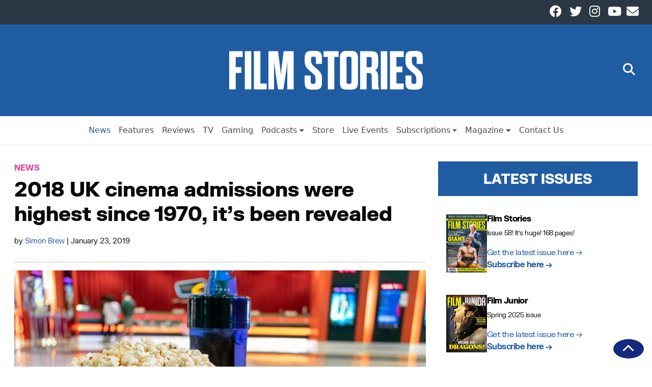

--- FILE ---
content_type: text/html; charset=UTF-8
request_url: https://filmstories.co.uk/news/2018-uk-cinema-admissions-were-highest-since-1970-its-been-revealed/
body_size: 65640
content:
<!doctype html>
<html lang="en-GB" itemscope itemtype="https://schema.org/Article">

<head>
    <meta charset="UTF-8" />
    <meta name="viewport" content="width=device-width, initial-scale=1">
    <meta name='robots' content='index, follow, max-image-preview:large, max-snippet:-1, max-video-preview:-1' />
	<style>img:is([sizes="auto" i], [sizes^="auto," i]) { contain-intrinsic-size: 3000px 1500px }</style>
	
	<!-- This site is optimized with the Yoast SEO Premium plugin v26.4 (Yoast SEO v26.7) - https://yoast.com/wordpress/plugins/seo/ -->
	<title>2018 UK cinema admissions were highest since 1970, it’s been revealed | Film Stories</title>
	<link rel="canonical" href="https://filmstories.co.uk/news/2018-uk-cinema-admissions-were-highest-since-1970-its-been-revealed/" />
	<meta property="og:locale" content="en_GB" />
	<meta property="og:type" content="article" />
	<meta property="og:title" content="2018 UK cinema admissions were highest since 1970, it’s been revealed" />
	<meta property="og:description" content="The average cost of a UK cinema ticket dropped in 2018 as well. Well, yikes. Against a narrative backdrop that cinema is dying, we’re all going to be streaming everything, and that people don’t want to watch films anymore, new figures from the UK Cinema Association have revealed that 2018 was a bumper year at ... 2018 UK cinema admissions were highest since 1970, it’s been revealed" />
	<meta property="og:url" content="https://filmstories.co.uk/news/2018-uk-cinema-admissions-were-highest-since-1970-its-been-revealed/" />
	<meta property="og:site_name" content="Film Stories" />
	<meta property="article:publisher" content="https://www.facebook.com/filmstoriesonline" />
	<meta property="article:published_time" content="2019-01-23T08:30:11+00:00" />
	<meta property="og:image" content="https://spaces.filmstories.co.uk/uploads/2019/01/cinema.jpg" />
	<meta property="og:image:width" content="1000" />
	<meta property="og:image:height" content="678" />
	<meta property="og:image:type" content="image/jpeg" />
	<meta name="author" content="Simon Brew" />
	<meta name="twitter:card" content="summary_large_image" />
	<meta name="twitter:creator" content="@filmstoriespod" />
	<meta name="twitter:site" content="@filmstoriespod" />
	<script type="application/ld+json" class="yoast-schema-graph">{"@context":"https://schema.org","@graph":[{"@type":"NewsArticle","@id":"https://filmstories.co.uk/news/2018-uk-cinema-admissions-were-highest-since-1970-its-been-revealed/#article","isPartOf":{"@id":"https://filmstories.co.uk/news/2018-uk-cinema-admissions-were-highest-since-1970-its-been-revealed/"},"author":{"name":"Simon Brew","@id":"https://filmstories.co.uk/#/schema/person/43127e7cc735176983a230b8e0c62e0e"},"headline":"2018 UK cinema admissions were highest since 1970, it’s been revealed","datePublished":"2019-01-23T08:30:11+00:00","mainEntityOfPage":{"@id":"https://filmstories.co.uk/news/2018-uk-cinema-admissions-were-highest-since-1970-its-been-revealed/"},"wordCount":398,"commentCount":0,"publisher":{"@id":"https://filmstories.co.uk/#organization"},"image":{"@id":"https://filmstories.co.uk/news/2018-uk-cinema-admissions-were-highest-since-1970-its-been-revealed/#primaryimage"},"thumbnailUrl":"https://spaces.filmstories.co.uk/uploads/2019/01/cinema.jpg","articleSection":["News"],"inLanguage":"en-GB","potentialAction":[{"@type":"CommentAction","name":"Comment","target":["https://filmstories.co.uk/news/2018-uk-cinema-admissions-were-highest-since-1970-its-been-revealed/#respond"]}],"copyrightYear":"2019","copyrightHolder":{"@id":"https://filmstories.co.uk/#organization"}},{"@type":"WebPage","@id":"https://filmstories.co.uk/news/2018-uk-cinema-admissions-were-highest-since-1970-its-been-revealed/","url":"https://filmstories.co.uk/news/2018-uk-cinema-admissions-were-highest-since-1970-its-been-revealed/","name":"2018 UK cinema admissions were highest since 1970, it’s been revealed | Film Stories","isPartOf":{"@id":"https://filmstories.co.uk/#website"},"primaryImageOfPage":{"@id":"https://filmstories.co.uk/news/2018-uk-cinema-admissions-were-highest-since-1970-its-been-revealed/#primaryimage"},"image":{"@id":"https://filmstories.co.uk/news/2018-uk-cinema-admissions-were-highest-since-1970-its-been-revealed/#primaryimage"},"thumbnailUrl":"https://spaces.filmstories.co.uk/uploads/2019/01/cinema.jpg","datePublished":"2019-01-23T08:30:11+00:00","breadcrumb":{"@id":"https://filmstories.co.uk/news/2018-uk-cinema-admissions-were-highest-since-1970-its-been-revealed/#breadcrumb"},"inLanguage":"en-GB","potentialAction":[{"@type":"ReadAction","target":["https://filmstories.co.uk/news/2018-uk-cinema-admissions-were-highest-since-1970-its-been-revealed/"]}]},{"@type":"ImageObject","inLanguage":"en-GB","@id":"https://filmstories.co.uk/news/2018-uk-cinema-admissions-were-highest-since-1970-its-been-revealed/#primaryimage","url":"https://spaces.filmstories.co.uk/uploads/2019/01/cinema.jpg","contentUrl":"https://spaces.filmstories.co.uk/uploads/2019/01/cinema.jpg","width":1000,"height":678},{"@type":"BreadcrumbList","@id":"https://filmstories.co.uk/news/2018-uk-cinema-admissions-were-highest-since-1970-its-been-revealed/#breadcrumb","itemListElement":[{"@type":"ListItem","position":1,"name":"Home","item":"https://filmstories.co.uk/"},{"@type":"ListItem","position":2,"name":"2018 UK cinema admissions were highest since 1970, it’s been revealed"}]},{"@type":"WebSite","@id":"https://filmstories.co.uk/#website","url":"https://filmstories.co.uk/","name":"Film Stories","description":"","publisher":{"@id":"https://filmstories.co.uk/#organization"},"potentialAction":[{"@type":"SearchAction","target":{"@type":"EntryPoint","urlTemplate":"https://filmstories.co.uk/?s={search_term_string}"},"query-input":{"@type":"PropertyValueSpecification","valueRequired":true,"valueName":"search_term_string"}}],"inLanguage":"en-GB"},{"@type":"Organization","@id":"https://filmstories.co.uk/#organization","name":"Film Stories","url":"https://filmstories.co.uk/","logo":{"@type":"ImageObject","inLanguage":"en-GB","@id":"https://filmstories.co.uk/#/schema/logo/image/","url":"https://spaces.filmstories.co.uk/uploads/2020/01/film-stories-square.jpg","contentUrl":"https://spaces.filmstories.co.uk/uploads/2020/01/film-stories-square.jpg","width":400,"height":400,"caption":"Film Stories"},"image":{"@id":"https://filmstories.co.uk/#/schema/logo/image/"},"sameAs":["https://www.facebook.com/filmstoriesonline","https://x.com/filmstoriespod","https://www.instagram.com/filmstoriesmagazineuk/","https://www.youtube.com/channel/UC98wJIJ_nkI8oZZUjQ9vHfw"]},{"@type":"Person","@id":"https://filmstories.co.uk/#/schema/person/43127e7cc735176983a230b8e0c62e0e","name":"Simon Brew","image":{"@type":"ImageObject","inLanguage":"en-GB","@id":"https://filmstories.co.uk/#/schema/person/image/","url":"https://secure.gravatar.com/avatar/5c5bdb223ec9a93969963c2b6237785c7320c0edb6184db55a116288736a2c03?s=96&d=mm&r=g","contentUrl":"https://secure.gravatar.com/avatar/5c5bdb223ec9a93969963c2b6237785c7320c0edb6184db55a116288736a2c03?s=96&d=mm&r=g","caption":"Simon Brew"},"url":"https://filmstories.co.uk/author/simon/"}]}</script>
	<!-- / Yoast SEO Premium plugin. -->


<link rel='dns-prefetch' href='//static.klaviyo.com' />
<link rel='dns-prefetch' href='//static.addtoany.com' />
<link rel="alternate" type="application/rss+xml" title="Film Stories &raquo; Feed" href="https://filmstories.co.uk/feed/" />
<script type="text/javascript" id="wpp-js" src="https://filmstories.co.uk/wp-content/plugins/wordpress-popular-posts/assets/js/wpp.min.js?ver=7.3.6" data-sampling="0" data-sampling-rate="100" data-api-url="https://filmstories.co.uk/wp-json/wordpress-popular-posts" data-post-id="505" data-token="a526a5527f" data-lang="0" data-debug="0"></script>
<link rel='stylesheet' id='dashicons-css' href='https://filmstories.co.uk/wp-includes/css/dashicons.min.css?ver=83c48188c4dc461beadb0b79fd0490c4' type='text/css' media='all' />
<link rel='stylesheet' id='menu-icon-font-awesome-css' href='https://filmstories.co.uk/wp-content/plugins/menu-icons/css/fontawesome/css/all.min.css?ver=5.15.4' type='text/css' media='all' />
<link rel='stylesheet' id='menu-icons-extra-css' href='https://filmstories.co.uk/wp-content/plugins/menu-icons/css/extra.min.css?ver=0.13.20' type='text/css' media='all' />
<link rel='stylesheet' id='wp-block-library-css' href='https://filmstories.co.uk/wp-includes/css/dist/block-library/style.min.css?ver=83c48188c4dc461beadb0b79fd0490c4' type='text/css' media='all' />
<style id='classic-theme-styles-inline-css' type='text/css'>
/*! This file is auto-generated */
.wp-block-button__link{color:#fff;background-color:#32373c;border-radius:9999px;box-shadow:none;text-decoration:none;padding:calc(.667em + 2px) calc(1.333em + 2px);font-size:1.125em}.wp-block-file__button{background:#32373c;color:#fff;text-decoration:none}
</style>
<style id='global-styles-inline-css' type='text/css'>
:root{--wp--preset--aspect-ratio--square: 1;--wp--preset--aspect-ratio--4-3: 4/3;--wp--preset--aspect-ratio--3-4: 3/4;--wp--preset--aspect-ratio--3-2: 3/2;--wp--preset--aspect-ratio--2-3: 2/3;--wp--preset--aspect-ratio--16-9: 16/9;--wp--preset--aspect-ratio--9-16: 9/16;--wp--preset--color--black: #000000;--wp--preset--color--cyan-bluish-gray: #abb8c3;--wp--preset--color--white: #ffffff;--wp--preset--color--pale-pink: #f78da7;--wp--preset--color--vivid-red: #cf2e2e;--wp--preset--color--luminous-vivid-orange: #ff6900;--wp--preset--color--luminous-vivid-amber: #fcb900;--wp--preset--color--light-green-cyan: #7bdcb5;--wp--preset--color--vivid-green-cyan: #00d084;--wp--preset--color--pale-cyan-blue: #8ed1fc;--wp--preset--color--vivid-cyan-blue: #0693e3;--wp--preset--color--vivid-purple: #9b51e0;--wp--preset--gradient--vivid-cyan-blue-to-vivid-purple: linear-gradient(135deg,rgba(6,147,227,1) 0%,rgb(155,81,224) 100%);--wp--preset--gradient--light-green-cyan-to-vivid-green-cyan: linear-gradient(135deg,rgb(122,220,180) 0%,rgb(0,208,130) 100%);--wp--preset--gradient--luminous-vivid-amber-to-luminous-vivid-orange: linear-gradient(135deg,rgba(252,185,0,1) 0%,rgba(255,105,0,1) 100%);--wp--preset--gradient--luminous-vivid-orange-to-vivid-red: linear-gradient(135deg,rgba(255,105,0,1) 0%,rgb(207,46,46) 100%);--wp--preset--gradient--very-light-gray-to-cyan-bluish-gray: linear-gradient(135deg,rgb(238,238,238) 0%,rgb(169,184,195) 100%);--wp--preset--gradient--cool-to-warm-spectrum: linear-gradient(135deg,rgb(74,234,220) 0%,rgb(151,120,209) 20%,rgb(207,42,186) 40%,rgb(238,44,130) 60%,rgb(251,105,98) 80%,rgb(254,248,76) 100%);--wp--preset--gradient--blush-light-purple: linear-gradient(135deg,rgb(255,206,236) 0%,rgb(152,150,240) 100%);--wp--preset--gradient--blush-bordeaux: linear-gradient(135deg,rgb(254,205,165) 0%,rgb(254,45,45) 50%,rgb(107,0,62) 100%);--wp--preset--gradient--luminous-dusk: linear-gradient(135deg,rgb(255,203,112) 0%,rgb(199,81,192) 50%,rgb(65,88,208) 100%);--wp--preset--gradient--pale-ocean: linear-gradient(135deg,rgb(255,245,203) 0%,rgb(182,227,212) 50%,rgb(51,167,181) 100%);--wp--preset--gradient--electric-grass: linear-gradient(135deg,rgb(202,248,128) 0%,rgb(113,206,126) 100%);--wp--preset--gradient--midnight: linear-gradient(135deg,rgb(2,3,129) 0%,rgb(40,116,252) 100%);--wp--preset--font-size--small: 13px;--wp--preset--font-size--medium: 20px;--wp--preset--font-size--large: 36px;--wp--preset--font-size--x-large: 42px;--wp--preset--spacing--20: 0.44rem;--wp--preset--spacing--30: 0.67rem;--wp--preset--spacing--40: 1rem;--wp--preset--spacing--50: 1.5rem;--wp--preset--spacing--60: 2.25rem;--wp--preset--spacing--70: 3.38rem;--wp--preset--spacing--80: 5.06rem;--wp--preset--shadow--natural: 6px 6px 9px rgba(0, 0, 0, 0.2);--wp--preset--shadow--deep: 12px 12px 50px rgba(0, 0, 0, 0.4);--wp--preset--shadow--sharp: 6px 6px 0px rgba(0, 0, 0, 0.2);--wp--preset--shadow--outlined: 6px 6px 0px -3px rgba(255, 255, 255, 1), 6px 6px rgba(0, 0, 0, 1);--wp--preset--shadow--crisp: 6px 6px 0px rgba(0, 0, 0, 1);}:root :where(.is-layout-flow) > :first-child{margin-block-start: 0;}:root :where(.is-layout-flow) > :last-child{margin-block-end: 0;}:root :where(.is-layout-flow) > *{margin-block-start: 24px;margin-block-end: 0;}:root :where(.is-layout-constrained) > :first-child{margin-block-start: 0;}:root :where(.is-layout-constrained) > :last-child{margin-block-end: 0;}:root :where(.is-layout-constrained) > *{margin-block-start: 24px;margin-block-end: 0;}:root :where(.is-layout-flex){gap: 24px;}:root :where(.is-layout-grid){gap: 24px;}body .is-layout-flex{display: flex;}.is-layout-flex{flex-wrap: wrap;align-items: center;}.is-layout-flex > :is(*, div){margin: 0;}body .is-layout-grid{display: grid;}.is-layout-grid > :is(*, div){margin: 0;}.has-black-color{color: var(--wp--preset--color--black) !important;}.has-cyan-bluish-gray-color{color: var(--wp--preset--color--cyan-bluish-gray) !important;}.has-white-color{color: var(--wp--preset--color--white) !important;}.has-pale-pink-color{color: var(--wp--preset--color--pale-pink) !important;}.has-vivid-red-color{color: var(--wp--preset--color--vivid-red) !important;}.has-luminous-vivid-orange-color{color: var(--wp--preset--color--luminous-vivid-orange) !important;}.has-luminous-vivid-amber-color{color: var(--wp--preset--color--luminous-vivid-amber) !important;}.has-light-green-cyan-color{color: var(--wp--preset--color--light-green-cyan) !important;}.has-vivid-green-cyan-color{color: var(--wp--preset--color--vivid-green-cyan) !important;}.has-pale-cyan-blue-color{color: var(--wp--preset--color--pale-cyan-blue) !important;}.has-vivid-cyan-blue-color{color: var(--wp--preset--color--vivid-cyan-blue) !important;}.has-vivid-purple-color{color: var(--wp--preset--color--vivid-purple) !important;}.has-black-background-color{background-color: var(--wp--preset--color--black) !important;}.has-cyan-bluish-gray-background-color{background-color: var(--wp--preset--color--cyan-bluish-gray) !important;}.has-white-background-color{background-color: var(--wp--preset--color--white) !important;}.has-pale-pink-background-color{background-color: var(--wp--preset--color--pale-pink) !important;}.has-vivid-red-background-color{background-color: var(--wp--preset--color--vivid-red) !important;}.has-luminous-vivid-orange-background-color{background-color: var(--wp--preset--color--luminous-vivid-orange) !important;}.has-luminous-vivid-amber-background-color{background-color: var(--wp--preset--color--luminous-vivid-amber) !important;}.has-light-green-cyan-background-color{background-color: var(--wp--preset--color--light-green-cyan) !important;}.has-vivid-green-cyan-background-color{background-color: var(--wp--preset--color--vivid-green-cyan) !important;}.has-pale-cyan-blue-background-color{background-color: var(--wp--preset--color--pale-cyan-blue) !important;}.has-vivid-cyan-blue-background-color{background-color: var(--wp--preset--color--vivid-cyan-blue) !important;}.has-vivid-purple-background-color{background-color: var(--wp--preset--color--vivid-purple) !important;}.has-black-border-color{border-color: var(--wp--preset--color--black) !important;}.has-cyan-bluish-gray-border-color{border-color: var(--wp--preset--color--cyan-bluish-gray) !important;}.has-white-border-color{border-color: var(--wp--preset--color--white) !important;}.has-pale-pink-border-color{border-color: var(--wp--preset--color--pale-pink) !important;}.has-vivid-red-border-color{border-color: var(--wp--preset--color--vivid-red) !important;}.has-luminous-vivid-orange-border-color{border-color: var(--wp--preset--color--luminous-vivid-orange) !important;}.has-luminous-vivid-amber-border-color{border-color: var(--wp--preset--color--luminous-vivid-amber) !important;}.has-light-green-cyan-border-color{border-color: var(--wp--preset--color--light-green-cyan) !important;}.has-vivid-green-cyan-border-color{border-color: var(--wp--preset--color--vivid-green-cyan) !important;}.has-pale-cyan-blue-border-color{border-color: var(--wp--preset--color--pale-cyan-blue) !important;}.has-vivid-cyan-blue-border-color{border-color: var(--wp--preset--color--vivid-cyan-blue) !important;}.has-vivid-purple-border-color{border-color: var(--wp--preset--color--vivid-purple) !important;}.has-vivid-cyan-blue-to-vivid-purple-gradient-background{background: var(--wp--preset--gradient--vivid-cyan-blue-to-vivid-purple) !important;}.has-light-green-cyan-to-vivid-green-cyan-gradient-background{background: var(--wp--preset--gradient--light-green-cyan-to-vivid-green-cyan) !important;}.has-luminous-vivid-amber-to-luminous-vivid-orange-gradient-background{background: var(--wp--preset--gradient--luminous-vivid-amber-to-luminous-vivid-orange) !important;}.has-luminous-vivid-orange-to-vivid-red-gradient-background{background: var(--wp--preset--gradient--luminous-vivid-orange-to-vivid-red) !important;}.has-very-light-gray-to-cyan-bluish-gray-gradient-background{background: var(--wp--preset--gradient--very-light-gray-to-cyan-bluish-gray) !important;}.has-cool-to-warm-spectrum-gradient-background{background: var(--wp--preset--gradient--cool-to-warm-spectrum) !important;}.has-blush-light-purple-gradient-background{background: var(--wp--preset--gradient--blush-light-purple) !important;}.has-blush-bordeaux-gradient-background{background: var(--wp--preset--gradient--blush-bordeaux) !important;}.has-luminous-dusk-gradient-background{background: var(--wp--preset--gradient--luminous-dusk) !important;}.has-pale-ocean-gradient-background{background: var(--wp--preset--gradient--pale-ocean) !important;}.has-electric-grass-gradient-background{background: var(--wp--preset--gradient--electric-grass) !important;}.has-midnight-gradient-background{background: var(--wp--preset--gradient--midnight) !important;}.has-small-font-size{font-size: var(--wp--preset--font-size--small) !important;}.has-medium-font-size{font-size: var(--wp--preset--font-size--medium) !important;}.has-large-font-size{font-size: var(--wp--preset--font-size--large) !important;}.has-x-large-font-size{font-size: var(--wp--preset--font-size--x-large) !important;}
:root :where(.wp-block-pullquote){font-size: 1.5em;line-height: 1.6;}
</style>
<link rel='stylesheet' id='cmplz-general-css' href='https://filmstories.co.uk/wp-content/plugins/complianz-gdpr-premium/assets/css/cookieblocker.min.css?ver=1762168189' type='text/css' media='all' />
<link rel='stylesheet' id='wordpress-popular-posts-css-css' href='https://filmstories.co.uk/wp-content/plugins/wordpress-popular-posts/assets/css/wpp.css?ver=7.3.6' type='text/css' media='all' />
<link rel='stylesheet' id='wnbrainchild-style-css' href='https://filmstories.co.uk/wp-content/themes/wnbrainchild/style.css?ver=1.15.2' type='text/css' media='all' />
<link rel='stylesheet' id='taxopress-frontend-css-css' href='https://filmstories.co.uk/wp-content/plugins/simple-tags/assets/frontend/css/frontend.css?ver=3.43.0' type='text/css' media='all' />
<link rel='stylesheet' id='addtoany-css' href='https://filmstories.co.uk/wp-content/plugins/add-to-any/addtoany.min.css?ver=1.16' type='text/css' media='all' />
<script type="text/javascript" src="https://filmstories.co.uk/wp-content/plugins/complianz-gdpr-premium/pro/tcf-stub/build/index.js?ver=1762168185" id="cmplz-tcf-stub-js"></script>
<script type="text/javascript" id="addtoany-core-js-before">
/* <![CDATA[ */
window.a2a_config=window.a2a_config||{};a2a_config.callbacks=[];a2a_config.overlays=[];a2a_config.templates={};a2a_localize = {
	Share: "Share",
	Save: "Save",
	Subscribe: "Subscribe",
	Email: "Email",
	Bookmark: "Bookmark",
	ShowAll: "Show All",
	ShowLess: "Show less",
	FindServices: "Find service(s)",
	FindAnyServiceToAddTo: "Instantly find any service to add to",
	PoweredBy: "Powered by",
	ShareViaEmail: "Share via email",
	SubscribeViaEmail: "Subscribe via email",
	BookmarkInYourBrowser: "Bookmark in your browser",
	BookmarkInstructions: "Press Ctrl+D or \u2318+D to bookmark this page",
	AddToYourFavorites: "Add to your favourites",
	SendFromWebOrProgram: "Send from any email address or email program",
	EmailProgram: "Email program",
	More: "More&#8230;",
	ThanksForSharing: "Thanks for sharing!",
	ThanksForFollowing: "Thanks for following!"
};
/* ]]> */
</script>
<script type="text/javascript" defer src="https://static.addtoany.com/menu/page.js" id="addtoany-core-js"></script>
<script type="text/javascript" src="https://filmstories.co.uk/wp-includes/js/jquery/jquery.min.js?ver=3.7.1" id="jquery-core-js"></script>
<script type="text/javascript" src="https://filmstories.co.uk/wp-includes/js/jquery/jquery-migrate.min.js?ver=3.4.1" id="jquery-migrate-js"></script>
<script type="text/javascript" defer src="https://filmstories.co.uk/wp-content/plugins/add-to-any/addtoany.min.js?ver=1.1" id="addtoany-jquery-js"></script>
<script type="text/javascript" id="cmplz-tcf-js-extra">
/* <![CDATA[ */
var cmplz_tcf = {"cmp_url":"https:\/\/filmstories.co.uk\/wp-content\/uploads\/complianz\/","retention_string":"Retention in days","undeclared_string":"Not declared","isServiceSpecific":"1","excludedVendors":{"15":15,"66":66,"119":119,"139":139,"141":141,"174":174,"192":192,"262":262,"375":375,"377":377,"387":387,"427":427,"435":435,"512":512,"527":527,"569":569,"581":581,"587":587,"626":626,"644":644,"667":667,"713":713,"733":733,"736":736,"748":748,"776":776,"806":806,"822":822,"830":830,"836":836,"856":856,"879":879,"882":882,"888":888,"909":909,"970":970,"986":986,"1015":1015,"1018":1018,"1022":1022,"1039":1039,"1078":1078,"1079":1079,"1094":1094,"1149":1149,"1156":1156,"1167":1167,"1173":1173,"1199":1199,"1211":1211,"1216":1216,"1252":1252,"1263":1263,"1298":1298,"1305":1305,"1342":1342,"1343":1343,"1355":1355,"1365":1365,"1366":1366,"1368":1368,"1371":1371,"1373":1373,"1391":1391,"1405":1405,"1418":1418,"1423":1423,"1425":1425,"1440":1440,"1442":1442,"1482":1482,"1492":1492,"1496":1496,"1503":1503,"1508":1508,"1509":1509,"1510":1510,"1519":1519},"purposes":[1,2,3,4,5,6,7,8,9,10,1,11],"specialPurposes":[1,2,3],"features":[1,2,3],"specialFeatures":[1,2],"publisherCountryCode":"GB","lspact":"N","ccpa_applies":"","ac_mode":"1","debug":"","prefix":"cmplz_"};
/* ]]> */
</script>
<script defer type="text/javascript" src="https://filmstories.co.uk/wp-content/plugins/complianz-gdpr-premium/pro/tcf/build/index.js?ver=19bc4da4da0039b340b0" id="cmplz-tcf-js"></script>
<script type="text/javascript" src="https://filmstories.co.uk/wp-content/themes/wnbrainchild/assets/js/bootstrap.bundle.min.js?ver=83c48188c4dc461beadb0b79fd0490c4" id="bootstrap-js"></script>
<script type="text/javascript" src="https://filmstories.co.uk/wp-content/themes/wnbrainchild/assets/js/font-awesome.js?ver=83c48188c4dc461beadb0b79fd0490c4" id="font-awesome-js"></script>
<script type="text/javascript" src="https://filmstories.co.uk/wp-content/plugins/simple-tags/assets/frontend/js/frontend.js?ver=3.43.0" id="taxopress-frontend-js-js"></script>
<link rel="https://api.w.org/" href="https://filmstories.co.uk/wp-json/" /><link rel="alternate" title="JSON" type="application/json" href="https://filmstories.co.uk/wp-json/wp/v2/posts/505" /><link rel="EditURI" type="application/rsd+xml" title="RSD" href="https://filmstories.co.uk/xmlrpc.php?rsd" />
<link rel='shortlink' href='https://filmstories.co.uk/?p=505' />
<link rel="alternate" title="oEmbed (JSON)" type="application/json+oembed" href="https://filmstories.co.uk/wp-json/oembed/1.0/embed?url=https%3A%2F%2Ffilmstories.co.uk%2Fnews%2F2018-uk-cinema-admissions-were-highest-since-1970-its-been-revealed%2F" />
<link rel="alternate" title="oEmbed (XML)" type="text/xml+oembed" href="https://filmstories.co.uk/wp-json/oembed/1.0/embed?url=https%3A%2F%2Ffilmstories.co.uk%2Fnews%2F2018-uk-cinema-admissions-were-highest-since-1970-its-been-revealed%2F&#038;format=xml" />
<meta name="facebook-domain-verification" content="jxnsj9zqhjh9xtfj5978sgsf4xvxui" /><script type="text/javascript">
(function(url){
	if(/(?:Chrome\/26\.0\.1410\.63 Safari\/537\.31|WordfenceTestMonBot)/.test(navigator.userAgent)){ return; }
	var addEvent = function(evt, handler) {
		if (window.addEventListener) {
			document.addEventListener(evt, handler, false);
		} else if (window.attachEvent) {
			document.attachEvent('on' + evt, handler);
		}
	};
	var removeEvent = function(evt, handler) {
		if (window.removeEventListener) {
			document.removeEventListener(evt, handler, false);
		} else if (window.detachEvent) {
			document.detachEvent('on' + evt, handler);
		}
	};
	var evts = 'contextmenu dblclick drag dragend dragenter dragleave dragover dragstart drop keydown keypress keyup mousedown mousemove mouseout mouseover mouseup mousewheel scroll'.split(' ');
	var logHuman = function() {
		if (window.wfLogHumanRan) { return; }
		window.wfLogHumanRan = true;
		var wfscr = document.createElement('script');
		wfscr.type = 'text/javascript';
		wfscr.async = true;
		wfscr.src = url + '&r=' + Math.random();
		(document.getElementsByTagName('head')[0]||document.getElementsByTagName('body')[0]).appendChild(wfscr);
		for (var i = 0; i < evts.length; i++) {
			removeEvent(evts[i], logHuman);
		}
	};
	for (var i = 0; i < evts.length; i++) {
		addEvent(evts[i], logHuman);
	}
})('//filmstories.co.uk/?wordfence_lh=1&hid=9C3868F6521EBF55AA8701D3A6DDC0C6');
</script>			<style>.cmplz-hidden {
					display: none !important;
				}</style>            <style id="wpp-loading-animation-styles">@-webkit-keyframes bgslide{from{background-position-x:0}to{background-position-x:-200%}}@keyframes bgslide{from{background-position-x:0}to{background-position-x:-200%}}.wpp-widget-block-placeholder,.wpp-shortcode-placeholder{margin:0 auto;width:60px;height:3px;background:#dd3737;background:linear-gradient(90deg,#dd3737 0%,#571313 10%,#dd3737 100%);background-size:200% auto;border-radius:3px;-webkit-animation:bgslide 1s infinite linear;animation:bgslide 1s infinite linear}</style>
                        <style type="text/css">
                :root {
                    /* Colors */
                    --wnbrainchild-primary-colour: #205ca2;
                    --wnbrainchild-primary-colour-accent: #152a7f;
                    --wnbrainchild-primary-colour-text: #ffffff;

                    --wnbrainchild-article-bg-colour: #ffffff;
                    --wnbrainchild-article-text-colour: #0a0a0a;
                    --wnbrainchild-article-grid-title-colour: #0a0a0a;
                    --wnbrainchild-article-grid-excerpt-colour: #0a0a0a;
                    --wnbrainchild-article-grid-bg-colour: #ffffff;

                    --wnbrainchild-page-bg-colour: #ecf0f5;
                    --wnbrainchild-page-text-colour: #000;
                    
                    --wnbrainchild-menu-bg-colour: #ffffff;
                    --wnbrainchild-menu-text-colour: #4b4b4b;
                    --wnbrainchild-menu-border-colour: #eee;

                    /* Header */
                    --wnbrainchild-header-height: 3rem;
                    --wnbrainchild-mobile-header-height: 1rem;
                    --wnbrainchild-header-height-small: 1rem;
                    --wnbrainchild-mobile-logo-max-width: 50px;
                    --wnbrainchild-header-subnav-modifier: 161px;
                    
                    /* Sidebar */
                    --wnbrainchild-sidebar-sticky: unset;

                    /* Typography */
                    --wnbrainchild-article-font-size: 16px;
                    --wnbrainchild-article-text-spacing: -0.5px;
                    --wnbrainchild-site-font-family: 'FK Grotesk', 'Helvetica', 'Arial';--wnbrainchild-site-font-family-bold: 'FK Grotesk Black', 'Helvetica', 'Arial';
                    /* Page */
                    --wnbrainchild-page-container-max-width: 1280;

                    /* Category Colours */
                    --category-colour-69: #7ac8cc;--category-colour-16943: #205ca2;--category-colour-20991: #205ca2;--category-colour-12038: #8224e3;--category-colour-16944: #205ca2;--category-colour-16945: #205ca2;--category-colour-1: #205ca2;--category-colour-68: #db509f;--category-colour-22475: #205ca2;--category-colour-16946: #205ca2;--category-colour-3: #e8533b;--category-colour-16947: #205ca2;--category-colour-70: #f29e1a;--category-colour-12035: #66aa34;--category-colour-16948: #205ca2;--category-colour-4: #205ca2;                }

                .wnbc-primary-bg {
                    background-color: var(--wnbrainchild-primary-colour);
                    color: var(--wnbrainchild-primary-colour-text);
                }

                .wnbc-primary-bg a {
                    color: var(--wnbrainchild-primary-colour-text);
                }

                .entry-content a {
                    color: var(--wnbrainchild-primary-colour);
                }

                article.grid-entry .categories span{
                    color: var(--wnbrainchild-primary-colour);
                }

                .editor-styles-wrapper article.grid-entry .categories span {
                    color: var(--wnbrainchild-primary-colour);
                }

                .editor-styles-wrapper p {
                    font-size: var(--wnbrainchild-article-font-size);
                    font-family: var(--wnbrainchild-site-font-family);
                }

                .editor-styles-wrapper h2.wnbc-section-header {
                    --section-header-bg-color: var(--wnbrainchild-primary-colour);
                    --section-header-text-color: var(--wnbrainchild-primary-colour-text);
                }

                
                                .category_bg_69, main.page .category_bg_69, main.page .category_bg_69, main.page h1.category_bg_69, main.page h2.category_bg_69, main.page h3.category_bg_69, main.page h4.category_bg_69, main.page h5.category_bg_69, main.page p.category_bg_69, main.page span.category_bg_69, main.page time.category_bg_69, main.page ul.category_bg_69, main.page li.category_bg_69, main.page ol.category_bg_69, main.page table.category_bg_69, main.page tr.category_bg_69, main.page td.category_bg_69, main.page th.category_bg_69, main.page b.category_bg_69, main.page label.category_bg_69 {
                                    background-color: #7ac8cc;
                                }
                            
                                .category_text_69, main.page .category_text_69, main.page .category_text_69, main.page h1.category_text_69, main.page h2.category_text_69, main.page h3.category_text_69, main.page h4.category_text_69, main.page h5.category_text_69, main.page p.category_text_69, main.page span.category_text_69, main.page time.category_text_69, main.page ul.category_text_69, main.page li.category_text_69, main.page ol.category_text_69, main.page table.category_text_69, main.page tr.category_text_69, main.page td.category_text_69, main.page th.category_text_69, main.page b.category_text_69, main.page label.category_text_69 {
                                    color: #7ac8cc;
                                }
                            
                                .category_bg_16943, main.page .category_bg_16943, main.page .category_bg_16943, main.page h1.category_bg_16943, main.page h2.category_bg_16943, main.page h3.category_bg_16943, main.page h4.category_bg_16943, main.page h5.category_bg_16943, main.page p.category_bg_16943, main.page span.category_bg_16943, main.page time.category_bg_16943, main.page ul.category_bg_16943, main.page li.category_bg_16943, main.page ol.category_bg_16943, main.page table.category_bg_16943, main.page tr.category_bg_16943, main.page td.category_bg_16943, main.page th.category_bg_16943, main.page b.category_bg_16943, main.page label.category_bg_16943 {
                                    background-color: #205ca2;
                                }
                            
                                .category_text_16943, main.page .category_text_16943, main.page .category_text_16943, main.page h1.category_text_16943, main.page h2.category_text_16943, main.page h3.category_text_16943, main.page h4.category_text_16943, main.page h5.category_text_16943, main.page p.category_text_16943, main.page span.category_text_16943, main.page time.category_text_16943, main.page ul.category_text_16943, main.page li.category_text_16943, main.page ol.category_text_16943, main.page table.category_text_16943, main.page tr.category_text_16943, main.page td.category_text_16943, main.page th.category_text_16943, main.page b.category_text_16943, main.page label.category_text_16943 {
                                    color: #205ca2;
                                }
                            
                                .category_bg_20991, main.page .category_bg_20991, main.page .category_bg_20991, main.page h1.category_bg_20991, main.page h2.category_bg_20991, main.page h3.category_bg_20991, main.page h4.category_bg_20991, main.page h5.category_bg_20991, main.page p.category_bg_20991, main.page span.category_bg_20991, main.page time.category_bg_20991, main.page ul.category_bg_20991, main.page li.category_bg_20991, main.page ol.category_bg_20991, main.page table.category_bg_20991, main.page tr.category_bg_20991, main.page td.category_bg_20991, main.page th.category_bg_20991, main.page b.category_bg_20991, main.page label.category_bg_20991 {
                                    background-color: #205ca2;
                                }
                            
                                .category_text_20991, main.page .category_text_20991, main.page .category_text_20991, main.page h1.category_text_20991, main.page h2.category_text_20991, main.page h3.category_text_20991, main.page h4.category_text_20991, main.page h5.category_text_20991, main.page p.category_text_20991, main.page span.category_text_20991, main.page time.category_text_20991, main.page ul.category_text_20991, main.page li.category_text_20991, main.page ol.category_text_20991, main.page table.category_text_20991, main.page tr.category_text_20991, main.page td.category_text_20991, main.page th.category_text_20991, main.page b.category_text_20991, main.page label.category_text_20991 {
                                    color: #205ca2;
                                }
                            
                                .category_bg_12038, main.page .category_bg_12038, main.page .category_bg_12038, main.page h1.category_bg_12038, main.page h2.category_bg_12038, main.page h3.category_bg_12038, main.page h4.category_bg_12038, main.page h5.category_bg_12038, main.page p.category_bg_12038, main.page span.category_bg_12038, main.page time.category_bg_12038, main.page ul.category_bg_12038, main.page li.category_bg_12038, main.page ol.category_bg_12038, main.page table.category_bg_12038, main.page tr.category_bg_12038, main.page td.category_bg_12038, main.page th.category_bg_12038, main.page b.category_bg_12038, main.page label.category_bg_12038 {
                                    background-color: #8224e3;
                                }
                            
                                .category_text_12038, main.page .category_text_12038, main.page .category_text_12038, main.page h1.category_text_12038, main.page h2.category_text_12038, main.page h3.category_text_12038, main.page h4.category_text_12038, main.page h5.category_text_12038, main.page p.category_text_12038, main.page span.category_text_12038, main.page time.category_text_12038, main.page ul.category_text_12038, main.page li.category_text_12038, main.page ol.category_text_12038, main.page table.category_text_12038, main.page tr.category_text_12038, main.page td.category_text_12038, main.page th.category_text_12038, main.page b.category_text_12038, main.page label.category_text_12038 {
                                    color: #8224e3;
                                }
                            
                                .category_bg_16944, main.page .category_bg_16944, main.page .category_bg_16944, main.page h1.category_bg_16944, main.page h2.category_bg_16944, main.page h3.category_bg_16944, main.page h4.category_bg_16944, main.page h5.category_bg_16944, main.page p.category_bg_16944, main.page span.category_bg_16944, main.page time.category_bg_16944, main.page ul.category_bg_16944, main.page li.category_bg_16944, main.page ol.category_bg_16944, main.page table.category_bg_16944, main.page tr.category_bg_16944, main.page td.category_bg_16944, main.page th.category_bg_16944, main.page b.category_bg_16944, main.page label.category_bg_16944 {
                                    background-color: #205ca2;
                                }
                            
                                .category_text_16944, main.page .category_text_16944, main.page .category_text_16944, main.page h1.category_text_16944, main.page h2.category_text_16944, main.page h3.category_text_16944, main.page h4.category_text_16944, main.page h5.category_text_16944, main.page p.category_text_16944, main.page span.category_text_16944, main.page time.category_text_16944, main.page ul.category_text_16944, main.page li.category_text_16944, main.page ol.category_text_16944, main.page table.category_text_16944, main.page tr.category_text_16944, main.page td.category_text_16944, main.page th.category_text_16944, main.page b.category_text_16944, main.page label.category_text_16944 {
                                    color: #205ca2;
                                }
                            
                                .category_bg_16945, main.page .category_bg_16945, main.page .category_bg_16945, main.page h1.category_bg_16945, main.page h2.category_bg_16945, main.page h3.category_bg_16945, main.page h4.category_bg_16945, main.page h5.category_bg_16945, main.page p.category_bg_16945, main.page span.category_bg_16945, main.page time.category_bg_16945, main.page ul.category_bg_16945, main.page li.category_bg_16945, main.page ol.category_bg_16945, main.page table.category_bg_16945, main.page tr.category_bg_16945, main.page td.category_bg_16945, main.page th.category_bg_16945, main.page b.category_bg_16945, main.page label.category_bg_16945 {
                                    background-color: #205ca2;
                                }
                            
                                .category_text_16945, main.page .category_text_16945, main.page .category_text_16945, main.page h1.category_text_16945, main.page h2.category_text_16945, main.page h3.category_text_16945, main.page h4.category_text_16945, main.page h5.category_text_16945, main.page p.category_text_16945, main.page span.category_text_16945, main.page time.category_text_16945, main.page ul.category_text_16945, main.page li.category_text_16945, main.page ol.category_text_16945, main.page table.category_text_16945, main.page tr.category_text_16945, main.page td.category_text_16945, main.page th.category_text_16945, main.page b.category_text_16945, main.page label.category_text_16945 {
                                    color: #205ca2;
                                }
                            
                                .category_bg_1, main.page .category_bg_1, main.page .category_bg_1, main.page h1.category_bg_1, main.page h2.category_bg_1, main.page h3.category_bg_1, main.page h4.category_bg_1, main.page h5.category_bg_1, main.page p.category_bg_1, main.page span.category_bg_1, main.page time.category_bg_1, main.page ul.category_bg_1, main.page li.category_bg_1, main.page ol.category_bg_1, main.page table.category_bg_1, main.page tr.category_bg_1, main.page td.category_bg_1, main.page th.category_bg_1, main.page b.category_bg_1, main.page label.category_bg_1 {
                                    background-color: #205ca2;
                                }
                            
                                .category_text_1, main.page .category_text_1, main.page .category_text_1, main.page h1.category_text_1, main.page h2.category_text_1, main.page h3.category_text_1, main.page h4.category_text_1, main.page h5.category_text_1, main.page p.category_text_1, main.page span.category_text_1, main.page time.category_text_1, main.page ul.category_text_1, main.page li.category_text_1, main.page ol.category_text_1, main.page table.category_text_1, main.page tr.category_text_1, main.page td.category_text_1, main.page th.category_text_1, main.page b.category_text_1, main.page label.category_text_1 {
                                    color: #205ca2;
                                }
                            
                                .category_bg_68, main.page .category_bg_68, main.page .category_bg_68, main.page h1.category_bg_68, main.page h2.category_bg_68, main.page h3.category_bg_68, main.page h4.category_bg_68, main.page h5.category_bg_68, main.page p.category_bg_68, main.page span.category_bg_68, main.page time.category_bg_68, main.page ul.category_bg_68, main.page li.category_bg_68, main.page ol.category_bg_68, main.page table.category_bg_68, main.page tr.category_bg_68, main.page td.category_bg_68, main.page th.category_bg_68, main.page b.category_bg_68, main.page label.category_bg_68 {
                                    background-color: #db509f;
                                }
                            
                                .category_text_68, main.page .category_text_68, main.page .category_text_68, main.page h1.category_text_68, main.page h2.category_text_68, main.page h3.category_text_68, main.page h4.category_text_68, main.page h5.category_text_68, main.page p.category_text_68, main.page span.category_text_68, main.page time.category_text_68, main.page ul.category_text_68, main.page li.category_text_68, main.page ol.category_text_68, main.page table.category_text_68, main.page tr.category_text_68, main.page td.category_text_68, main.page th.category_text_68, main.page b.category_text_68, main.page label.category_text_68 {
                                    color: #db509f;
                                }
                            
                                .category_bg_22475, main.page .category_bg_22475, main.page .category_bg_22475, main.page h1.category_bg_22475, main.page h2.category_bg_22475, main.page h3.category_bg_22475, main.page h4.category_bg_22475, main.page h5.category_bg_22475, main.page p.category_bg_22475, main.page span.category_bg_22475, main.page time.category_bg_22475, main.page ul.category_bg_22475, main.page li.category_bg_22475, main.page ol.category_bg_22475, main.page table.category_bg_22475, main.page tr.category_bg_22475, main.page td.category_bg_22475, main.page th.category_bg_22475, main.page b.category_bg_22475, main.page label.category_bg_22475 {
                                    background-color: #205ca2;
                                }
                            
                                .category_text_22475, main.page .category_text_22475, main.page .category_text_22475, main.page h1.category_text_22475, main.page h2.category_text_22475, main.page h3.category_text_22475, main.page h4.category_text_22475, main.page h5.category_text_22475, main.page p.category_text_22475, main.page span.category_text_22475, main.page time.category_text_22475, main.page ul.category_text_22475, main.page li.category_text_22475, main.page ol.category_text_22475, main.page table.category_text_22475, main.page tr.category_text_22475, main.page td.category_text_22475, main.page th.category_text_22475, main.page b.category_text_22475, main.page label.category_text_22475 {
                                    color: #205ca2;
                                }
                            
                                .category_bg_16946, main.page .category_bg_16946, main.page .category_bg_16946, main.page h1.category_bg_16946, main.page h2.category_bg_16946, main.page h3.category_bg_16946, main.page h4.category_bg_16946, main.page h5.category_bg_16946, main.page p.category_bg_16946, main.page span.category_bg_16946, main.page time.category_bg_16946, main.page ul.category_bg_16946, main.page li.category_bg_16946, main.page ol.category_bg_16946, main.page table.category_bg_16946, main.page tr.category_bg_16946, main.page td.category_bg_16946, main.page th.category_bg_16946, main.page b.category_bg_16946, main.page label.category_bg_16946 {
                                    background-color: #205ca2;
                                }
                            
                                .category_text_16946, main.page .category_text_16946, main.page .category_text_16946, main.page h1.category_text_16946, main.page h2.category_text_16946, main.page h3.category_text_16946, main.page h4.category_text_16946, main.page h5.category_text_16946, main.page p.category_text_16946, main.page span.category_text_16946, main.page time.category_text_16946, main.page ul.category_text_16946, main.page li.category_text_16946, main.page ol.category_text_16946, main.page table.category_text_16946, main.page tr.category_text_16946, main.page td.category_text_16946, main.page th.category_text_16946, main.page b.category_text_16946, main.page label.category_text_16946 {
                                    color: #205ca2;
                                }
                            
                                .category_bg_3, main.page .category_bg_3, main.page .category_bg_3, main.page h1.category_bg_3, main.page h2.category_bg_3, main.page h3.category_bg_3, main.page h4.category_bg_3, main.page h5.category_bg_3, main.page p.category_bg_3, main.page span.category_bg_3, main.page time.category_bg_3, main.page ul.category_bg_3, main.page li.category_bg_3, main.page ol.category_bg_3, main.page table.category_bg_3, main.page tr.category_bg_3, main.page td.category_bg_3, main.page th.category_bg_3, main.page b.category_bg_3, main.page label.category_bg_3 {
                                    background-color: #e8533b;
                                }
                            
                                .category_text_3, main.page .category_text_3, main.page .category_text_3, main.page h1.category_text_3, main.page h2.category_text_3, main.page h3.category_text_3, main.page h4.category_text_3, main.page h5.category_text_3, main.page p.category_text_3, main.page span.category_text_3, main.page time.category_text_3, main.page ul.category_text_3, main.page li.category_text_3, main.page ol.category_text_3, main.page table.category_text_3, main.page tr.category_text_3, main.page td.category_text_3, main.page th.category_text_3, main.page b.category_text_3, main.page label.category_text_3 {
                                    color: #e8533b;
                                }
                            
                                .category_bg_16947, main.page .category_bg_16947, main.page .category_bg_16947, main.page h1.category_bg_16947, main.page h2.category_bg_16947, main.page h3.category_bg_16947, main.page h4.category_bg_16947, main.page h5.category_bg_16947, main.page p.category_bg_16947, main.page span.category_bg_16947, main.page time.category_bg_16947, main.page ul.category_bg_16947, main.page li.category_bg_16947, main.page ol.category_bg_16947, main.page table.category_bg_16947, main.page tr.category_bg_16947, main.page td.category_bg_16947, main.page th.category_bg_16947, main.page b.category_bg_16947, main.page label.category_bg_16947 {
                                    background-color: #205ca2;
                                }
                            
                                .category_text_16947, main.page .category_text_16947, main.page .category_text_16947, main.page h1.category_text_16947, main.page h2.category_text_16947, main.page h3.category_text_16947, main.page h4.category_text_16947, main.page h5.category_text_16947, main.page p.category_text_16947, main.page span.category_text_16947, main.page time.category_text_16947, main.page ul.category_text_16947, main.page li.category_text_16947, main.page ol.category_text_16947, main.page table.category_text_16947, main.page tr.category_text_16947, main.page td.category_text_16947, main.page th.category_text_16947, main.page b.category_text_16947, main.page label.category_text_16947 {
                                    color: #205ca2;
                                }
                            
                                .category_bg_70, main.page .category_bg_70, main.page .category_bg_70, main.page h1.category_bg_70, main.page h2.category_bg_70, main.page h3.category_bg_70, main.page h4.category_bg_70, main.page h5.category_bg_70, main.page p.category_bg_70, main.page span.category_bg_70, main.page time.category_bg_70, main.page ul.category_bg_70, main.page li.category_bg_70, main.page ol.category_bg_70, main.page table.category_bg_70, main.page tr.category_bg_70, main.page td.category_bg_70, main.page th.category_bg_70, main.page b.category_bg_70, main.page label.category_bg_70 {
                                    background-color: #f29e1a;
                                }
                            
                                .category_text_70, main.page .category_text_70, main.page .category_text_70, main.page h1.category_text_70, main.page h2.category_text_70, main.page h3.category_text_70, main.page h4.category_text_70, main.page h5.category_text_70, main.page p.category_text_70, main.page span.category_text_70, main.page time.category_text_70, main.page ul.category_text_70, main.page li.category_text_70, main.page ol.category_text_70, main.page table.category_text_70, main.page tr.category_text_70, main.page td.category_text_70, main.page th.category_text_70, main.page b.category_text_70, main.page label.category_text_70 {
                                    color: #f29e1a;
                                }
                            
                                .category_bg_12035, main.page .category_bg_12035, main.page .category_bg_12035, main.page h1.category_bg_12035, main.page h2.category_bg_12035, main.page h3.category_bg_12035, main.page h4.category_bg_12035, main.page h5.category_bg_12035, main.page p.category_bg_12035, main.page span.category_bg_12035, main.page time.category_bg_12035, main.page ul.category_bg_12035, main.page li.category_bg_12035, main.page ol.category_bg_12035, main.page table.category_bg_12035, main.page tr.category_bg_12035, main.page td.category_bg_12035, main.page th.category_bg_12035, main.page b.category_bg_12035, main.page label.category_bg_12035 {
                                    background-color: #66aa34;
                                }
                            
                                .category_text_12035, main.page .category_text_12035, main.page .category_text_12035, main.page h1.category_text_12035, main.page h2.category_text_12035, main.page h3.category_text_12035, main.page h4.category_text_12035, main.page h5.category_text_12035, main.page p.category_text_12035, main.page span.category_text_12035, main.page time.category_text_12035, main.page ul.category_text_12035, main.page li.category_text_12035, main.page ol.category_text_12035, main.page table.category_text_12035, main.page tr.category_text_12035, main.page td.category_text_12035, main.page th.category_text_12035, main.page b.category_text_12035, main.page label.category_text_12035 {
                                    color: #66aa34;
                                }
                            
                                .category_bg_16948, main.page .category_bg_16948, main.page .category_bg_16948, main.page h1.category_bg_16948, main.page h2.category_bg_16948, main.page h3.category_bg_16948, main.page h4.category_bg_16948, main.page h5.category_bg_16948, main.page p.category_bg_16948, main.page span.category_bg_16948, main.page time.category_bg_16948, main.page ul.category_bg_16948, main.page li.category_bg_16948, main.page ol.category_bg_16948, main.page table.category_bg_16948, main.page tr.category_bg_16948, main.page td.category_bg_16948, main.page th.category_bg_16948, main.page b.category_bg_16948, main.page label.category_bg_16948 {
                                    background-color: #205ca2;
                                }
                            
                                .category_text_16948, main.page .category_text_16948, main.page .category_text_16948, main.page h1.category_text_16948, main.page h2.category_text_16948, main.page h3.category_text_16948, main.page h4.category_text_16948, main.page h5.category_text_16948, main.page p.category_text_16948, main.page span.category_text_16948, main.page time.category_text_16948, main.page ul.category_text_16948, main.page li.category_text_16948, main.page ol.category_text_16948, main.page table.category_text_16948, main.page tr.category_text_16948, main.page td.category_text_16948, main.page th.category_text_16948, main.page b.category_text_16948, main.page label.category_text_16948 {
                                    color: #205ca2;
                                }
                            
                                .category_bg_4, main.page .category_bg_4, main.page .category_bg_4, main.page h1.category_bg_4, main.page h2.category_bg_4, main.page h3.category_bg_4, main.page h4.category_bg_4, main.page h5.category_bg_4, main.page p.category_bg_4, main.page span.category_bg_4, main.page time.category_bg_4, main.page ul.category_bg_4, main.page li.category_bg_4, main.page ol.category_bg_4, main.page table.category_bg_4, main.page tr.category_bg_4, main.page td.category_bg_4, main.page th.category_bg_4, main.page b.category_bg_4, main.page label.category_bg_4 {
                                    background-color: #205ca2;
                                }
                            
                                .category_text_4, main.page .category_text_4, main.page .category_text_4, main.page h1.category_text_4, main.page h2.category_text_4, main.page h3.category_text_4, main.page h4.category_text_4, main.page h5.category_text_4, main.page p.category_text_4, main.page span.category_text_4, main.page time.category_text_4, main.page ul.category_text_4, main.page li.category_text_4, main.page ol.category_text_4, main.page table.category_text_4, main.page tr.category_text_4, main.page td.category_text_4, main.page th.category_text_4, main.page b.category_text_4, main.page label.category_text_4 {
                                    color: #205ca2;
                                }
                            
                            </style>
        <link rel="pingback" href="https://filmstories.co.uk/xmlrpc.php" />
            <!-- Mailchimp script for filmstories.co.uk -->
            <script id="mcjs">
                !function(c,h,i,m,p){
                    m=c.createElement(h),
                    p=c.getElementsByTagName(h)[0],
                    m.async=1,
                    m.src=i,
                    p.parentNode.insertBefore(m,p)
                }(document,"script","https://chimpstatic.com/mcjs-connected/js/users/74c866075cabf8e87d668e142/243056a1d0e644867ae8755b6.js");
            </script>
            <!-- Sesamy WordPress plugin v1.2.16 --><meta name="sesamy:client-id" content="filmstories"><meta name="sesamy:pass" content="https://filmstories.co.uk/wp-json/sesamy/v1/passes/premium-fs-magazine"><meta name="sesamy:accessLevel" content="public"><meta name="sesamy:currency" content="GBP">                <link rel="stylesheet" href="https://filmstories.co.uk/wp-content/plugins/whynow-brain-wordpress-plugin/inc/../build/wbp.css?ver=1769401422">
            <link rel="icon" href="https://spaces.filmstories.co.uk/uploads/2023/04/cropped-android-launchericon-512-512-2-32x32.png" sizes="32x32" />
<link rel="icon" href="https://spaces.filmstories.co.uk/uploads/2023/04/cropped-android-launchericon-512-512-2-192x192.png" sizes="192x192" />
<link rel="apple-touch-icon" href="https://spaces.filmstories.co.uk/uploads/2023/04/cropped-android-launchericon-512-512-2-180x180.png" />
<meta name="msapplication-TileImage" content="https://spaces.filmstories.co.uk/uploads/2023/04/cropped-android-launchericon-512-512-2-270x270.png" />
		<style type="text/css" id="wp-custom-css">
			
@media (max-width:980px) {
	#scroll_to_top { 
		bottom: 133px;
	}
}

#block-23 {
/* 	display: none; */
}

@media (min-width:992px) {
	#sidebar,
	#sidebar #primary,
	#sidebar #primary .xoxo {
			height: 10
				0%
	}
	#ai_widget-2, #ai_widget-5 {
		  position: sticky;
			top: 200px;
			margin-bottom: 650px !important;
	}
/* 	 brain product*/
	#ai_widget-7 {
		position: sticky;
		top: 500px;
		margin-bottom: 50px !important;
	}
	.ad-block-7 {
		margin: 0px auto !important;
    margin-bottom: 2rem !important;
    background: rgba( 255, 255, 255, 0.25 );
    filter: drop-shadow(0px 20px 10px rgba(0, 0, 0, 0.23));
    border-radius: 10px;
    border: 1px solid rgba(255,255,255, 0.08);
    padding: 30px;
    backdrop-filter: saturate(180%) blur(20px);
	}

}
#block-27, figure {
	margin-bottom: 0;
}

#block-25 > .wnbc-section-header-container .wn-archives {
	  background: #3e5062;
    color: #fff;
    font-size: 16px;
    font-weight: 600;
    letter-spacing: 1.2px;
    line-height: 1;
    padding: 15px 0px;
		text-align: left;
    text-transform: uppercase;
}

/* #menu-connect {
	display: flex;
	justify-content: center;
}

@media (min-width:992px) {
		#menu-connect {
		display: flex;
		justify-content: flex-start;
	}
} */

#menu-connect {
	display: flex;
	justify-content: center;
	flex-direction: column;
}
#menu-connect li {    
	margin-right: 0px;
	margin-bottom: 10px;
}

@media (min-width:992px) {
		#menu-connect {
		display: flex;
		justify-content: flex-start;
		flex-direction: row;
		flex-wrap: wrap;
	}
	#menu-connect li {    
		margin-right: 10px;
	}
}

.footer-area .newsletter-cta,
.footer-area .newsletter-cta .container{
	padding: 0;
	text-align:left;
}

.footer-area .newsletter-cta h2 {
	  font-size: .75rem;
    font-weight: 700;
    letter-spacing: 1px;
    margin-bottom: 1rem;
    text-align: left;
    text-transform: uppercase;
}

#block-23, #block-20 {
/* 	display: none; */
}
		</style>
		<style>
.ai-viewports                 {--ai: 1;}
.ai-viewport-3                { display: none !important;}
.ai-viewport-2                { display: none !important;}
.ai-viewport-1                { display: inherit !important;}
.ai-viewport-0                { display: none !important;}
@media (min-width: 574px) and (max-width: 979px) {
.ai-viewport-1                { display: none !important;}
.ai-viewport-2                { display: inherit !important;}
}
@media (max-width: 573px) {
.ai-viewport-1                { display: none !important;}
.ai-viewport-3                { display: inherit !important;}
}
.ai-rotate {position: relative;}
.ai-rotate-hidden {visibility: hidden;}
.ai-rotate-hidden-2 {position: absolute; top: 0; left: 0; width: 100%; height: 100%;}
.ai-list-data, .ai-ip-data, .ai-filter-check, .ai-fallback, .ai-list-block, .ai-list-block-ip, .ai-list-block-filter {visibility: hidden; position: absolute; width: 50%; height: 1px; top: -1000px; z-index: -9999; margin: 0px!important;}
.ai-list-data, .ai-ip-data, .ai-filter-check, .ai-fallback {min-width: 1px;}
.ai-close {position: relative;}
.ai-close-button {position: absolute; top: -11px; right: -11px; width: 24px; height: 24px; background: url(https://filmstories.co.uk/wp-content/plugins/ad-inserter-pro/css/images/close-button.png) no-repeat center center; cursor: pointer; z-index: 9; display: none;}
.ai-close-show {display: block;}
.ai-close-left {right: unset; left: -11px;}
.ai-close-bottom {top: unset; bottom: -10px;}
.ai-close-none {visibility: hidden;}
.ai-close-fit {width: fit-content; width: -moz-fit-content;}
</style>
<script data-ad-client="ca-pub-3061970342297362" async src="https://pagead2.googlesyndication.com/pagead/js/adsbygoogle.js"></script>


<!-- Initialize googletag -->
<script>
  window.googletag = window.googletag || {};
  googletag.cmd = googletag.cmd || [];
</script>

<script defer type="text/javascript">
    var PWT = {}; //Initialize Namespace
    
    PWT.jsLoaded = function() { // Wrapper tag on load callback is used to load GPT
        (function() {
            var gads = document.createElement('script');
            var useSSL = 'https:' == document.location.protocol;
            gads.src = (useSSL ? 'https:' : 'http:') + '//www.googletagservices.com/tag/js/gpt.js';
            var node = document.getElementsByTagName('script')[0];
            node.parentNode.insertBefore(gads, node);
        })();       
    };

    PWT.HookForPrebidRequestBids = function(adUnits){
        adUnits.forEach(function(au){
            au.bids.forEach(function(bid){
                // Check for nano interactive bidder
                if(bid.bidder == 'nanointeractive'){
                    // Set the description from the page if one exists
                    bid.params.nq = document.head.querySelector("meta[name='description']").content || '';
                }
                if(bid.bidder == 'unruly'){
                    // Set feature override to unruly bidder
                    bid.params.featureOverrides = {
                    	canRunUnmissable : true
                    };
                }
            })
        })           
    };
</script>
<!--GPT Tag ends here -->
<!--Wrapper Tag starts here -->
<script defer type="text/javascript">
    (function() {
      var purl = window.location.href;
      var url = '//ads.pubmatic.com/AdServer/js/pwt/158698/9742';
      var profileVersionId = '';
      if(purl.indexOf('pwtv=')>0){
        var regexp = /pwtv=(.*?)(&|$)/g;
        var matches = regexp.exec(purl);
        if(matches.length >= 2 && matches[1].length > 0){
          profileVersionId = '/'+matches[1];
        }
      }
      var wtads = document.createElement('script');
      wtads.async = true;
      wtads.type = 'text/javascript';
      wtads.src = url+profileVersionId+'/pwt.js';
      var node = document.getElementsByTagName('script')[0];
      node.parentNode.insertBefore(wtads, node);
  })();
</script>

<script defer type="text/javascript">
  // define variables to hold gpt slot objects
  var gptSlots = [];
  var slot1,slot2,slot3,slot4,slot5,slot6,slot7,slot8,slot9,slot10,slot11,slot12,slot13,slot14,slot15, slot16, slot17,slot18,slot19,slot20,slot21, slot22, slot23, slot24, slot25, slot26,slot27,slot28,slot29,slot30;
    googletag.cmd.push(function() {

      slot1 = googletag.defineSlot('/22836884208/filmstories/mobile',[300, 250],'mobile1').setTargeting('pos', ['mobile1']).addService(googletag.pubads());
      slot2 = googletag.defineSlot('/22836884208/filmstories/mobile',[300, 250],'mobile2').setTargeting('pos', ['mobile2']).addService(googletag.pubads());
      slot3 = googletag.defineSlot('/22836884208/filmstories/mobile',[300, 250],'mobile3').setTargeting('pos', ['mobile3']).addService(googletag.pubads());
      slot4 = googletag.defineSlot('/22836884208/filmstories/mobile',[300, 250],'mobile4').setTargeting('pos', ['mobile4']).addService(googletag.pubads());
      slot5 = googletag.defineSlot('/22836884208/filmstories/mobile',[300, 250],'mobile5').setTargeting('pos', ['mobile5']).addService(googletag.pubads());
      slot6 = googletag.defineSlot('/22836884208/filmstories/mobile',[300, 250],'mobile6').setTargeting('pos', ['mobile6']).addService(googletag.pubads());
      slot7 = googletag.defineSlot('/22836884208/filmstories/desktop',[728, 90],'incontent1').setTargeting('pos', ['incontent1']).addService(googletag.pubads());
      slot8 = googletag.defineSlot('/22836884208/filmstories/desktop',[728, 90],'incontent2').setTargeting('pos', ['incontent2']).addService(googletag.pubads());
      slot9 = googletag.defineSlot('/22836884208/filmstories/desktop',[728, 90],'incontent3').setTargeting('pos', ['incontent3']).addService(googletag.pubads());
      slot10 = googletag.defineSlot('/22836884208/filmstories/desktop',[728, 90],'top').setTargeting('pos', ['top']).addService(googletag.pubads());
      slot11 = googletag.defineSlot('/22836884208/filmstories/mobile',[320, 50],'anchor').setTargeting('pos', ['anchor']).addService(googletag.pubads());
      slot12 = googletag.defineSlot('/22836884208/filmstories/desktop',[728, 90],'home1').setTargeting('pos', ['home1']).addService(googletag.pubads());
      slot13 = googletag.defineSlot('/22836884208/filmstories/desktop',[728, 90],'home2').setTargeting('pos', ['home2']).addService(googletag.pubads());
      slot14 = googletag.defineSlot('/22836884208/filmstories/desktop',[728, 90],'home3').setTargeting('pos', ['home3']).addService(googletag.pubads());
      slot15 = googletag.defineSlot('/22836884208/filmstories/mobile',[300, 250],'mobhome1').setTargeting('pos', ['mobhome1']).addService(googletag.pubads());
      slot16 = googletag.defineSlot('/22836884208/filmstories/mobile',[300, 250],'mobhome2').setTargeting('pos', ['mobhome2']).addService(googletag.pubads());
      slot17 = googletag.defineSlot('/22836884208/filmstories/desktop',[[300, 600], [300, 250]],'rail1').setTargeting('pos', ['rail1']).addService(googletag.pubads());
      slot18 = googletag.defineSlot('/22836884208/filmstories/desktop',[[728, 90], [970, 250]],'bottom').setTargeting('pos', ['bottom']).addService(googletag.pubads());
      
      slot19 = googletag.defineSlot('/22836884208/filmstories/streaming-banner',[300, 250],'mobile7').setTargeting('pos', ['mobile7']).addService(googletag.pubads());
      slot20 = googletag.defineSlot('/22836884208/filmstories/streaming-banner',[728, 90],'incontent4').setTargeting('pos', ['incontent4']).addService(googletag.pubads());
      slot21 = googletag.defineSlot('/22836884208/filmstories/streaming-banner',[728, 90],'incontent5').setTargeting('pos', ['incontent5']).addService(googletag.pubads());
      slot22 = googletag.defineSlot('/22836884208/filmstories/streaming-banner',[[300, 600], [300, 250]],'rail2').setTargeting('pos', ['rail2']).addService(googletag.pubads());
      slot23 = googletag.defineSlot('/22836884208/filmstories/streaming-banner',[728, 90],'top2').setTargeting('pos', ['top2']).addService(googletag.pubads());
      slot24 = googletag.defineSlot('/22836884208/filmstories/streaming-banner',[728, 90],'incontent6').setTargeting('pos', ['incontent6']).addService(googletag.pubads());
            
      slot25 = googletag.defineSlot('/22836884208/filmstories/streaming-banner',[300, 250],'mobile8').setTargeting('pos', ['mobile8']).addService(googletag.pubads());
      slot26 = googletag.defineSlot('/22836884208/filmstories/streaming-banner',[300, 250],'mobile9').setTargeting('pos', ['mobile9']).addService(googletag.pubads());
      slot27 = googletag.defineSlot('/22836884208/filmstories/streaming-banner',[300, 250],'mobile10').setTargeting('pos', ['mobile10']).addService(googletag.pubads());
      slot28 = googletag.defineSlot('/22836884208/filmstories/streaming-banner',[300, 250],'mobile11').setTargeting('pos', ['mobile11']).addService(googletag.pubads());
      slot29 = googletag.defineSlot('/22836884208/filmstories/streaming-banner',[300, 250],'mobile12').setTargeting('pos', ['mobile12']).addService(googletag.pubads());
      slot30 = googletag.defineSlot('/22836884208/filmstories/streaming-banner',[300, 250],'mobile13').setTargeting('pos', ['mobile13']).addService(googletag.pubads());

    googletag.pubads().setTargeting('site', "live");

    googletag.pubads().enableSingleRequest();
    googletag.pubads().collapseEmptyDivs();
    googletag.enableServices();

  });
</script>


    <script>
        function onWebpError() {
            this.onerror = null;
            this.parentNode.children[0].srcset = this.parentNode.children[1].srcset = this.src;
        }
    </script>
</head>

<body data-cmplz=2 class="wp-singular post-template-default single single-post postid-505 single-format-standard wp-custom-logo wp-embed-responsive wp-theme-wnbrainchild header-fixed">

    <a href="#content" class="skip-link screen-reader-text">Skip to the content</a>        <div id="wrapper" class="hfeed">
        <header id="header" role="banner" class="desktop-sticky mobile-sticky">
                <div id="call-to-action" class="widget-area">
        <div class="container outer">
            <div>
                            <a title="Follow us on Facebook" target="blank" href="https://www.facebook.com/filmstoriesonline"><i class="social-icon fa-brands fa-facebook"></i></a>
                        
                            <a title="Follow us on Twitter" target="blank" href="https://twitter.com/filmstories"><i class="social-icon fa-brands fa-twitter"></i></a>
                        
                            <a title="Follow us on Instagram" target="blank" href="https://www.instagram.com/filmstoriesmagazineuk"><i class="social-icon fa-brands fa-instagram"></i></a>
                        
                            <a title="Follow us on Youtube" target="blank" href="https://www.youtube.com/channel/UC98wJIJ_nkI8oZZUjQ9vHfw"><i class="social-icon fa-brands fa-youtube"></i></a>
                        </div><div><a title="Subscribe to our newsletter" href="/email-subscription"><i class="social-icon fa-solid fa-envelope"></i></a></div>        </div>
    </div>
            <div id="branding" class="container-fluid wnbc-primary-bg" >
                <div id="header-container" class="container outer">
                    <div class="header-container-inner">
                        <div class="">
                                                    </div>
                        <div id="site-title" itemprop="publisher" itemscope itemtype="https://schema.org/Organization" class="p-1">
                            <div class="site-logo d-none d-md-block ">
                                <a href="https://filmstories.co.uk/" class="custom-logo-link" rel="home"><img src="https://spaces.filmstories.co.uk/uploads/2024/08/FSHEADERMAST.svg" class="custom-logo" alt="Film Stories" decoding="async" /></a>                            </div>
                                                                <div class="site-logo-mobile d-md-none ">
                                        <a href="https://filmstories.co.uk">
                                            <img
                                                src="https://spaces.filmstories.co.uk/uploads/2024/08/FSLogoSQ.svg"
                                                width="0"
                                                height="0"
                                                alt=""
                                                srcset=""
                                            />
                                        </a>
                                    </div>
                                                    </div>
                        <div id="wnbc-action-buttons">
                            <div id="wnbc-actions-buttons-inner">
                                
                <button id="wnbc-search-button" role="button" aria-label="Search">
                    <span>Search</span><i class="fa-solid fa-magnifying-glass"></i>
                </button>
                <button id="wnbc-menu-button" class="navbar-toggler" type="button" data-bs-toggle="collapse" data-bs-target="#menu" aria-controls="menuToggle" aria-expanded="false" aria-label="Toggle nav" role="button">
                    <span>Menu</span><i class="fa-solid fa-bars"></i>
                </button>                            </div>
                        </div>
                    </div>
                    <div id="search-form">
                        <form role="search" method="get" class="search-form" action="https://filmstories.co.uk/">
	<label>
	  <span class="screen-reader-text">Search for:</span>
		<input type="search" class="search- form-control" placeholder="Search …" value="" name="s" title="Search for:" />
	</label>
	<button type="submit" role="button" class="search-submit btn btn-primary" aria-label="Submit""><span>Submit</span><i class="fa-solid fa-search"></i></button>
</form>                    </div>
                </div>
            </div>
                            <nav class="navbar navbar-expand-md navbar-light p-0 collapse"
                    id="menu" role="navigation" itemscope itemtype="https://schema.org/SiteNavigationElement">
                        <div id="call-to-action" class="widget-area">
        <div class="container outer">
            <div>
                            <a title="Follow us on Facebook" target="blank" href="https://www.facebook.com/filmstoriesonline"><i class="social-icon fa-brands fa-facebook"></i></a>
                        
                            <a title="Follow us on Twitter" target="blank" href="https://twitter.com/filmstories"><i class="social-icon fa-brands fa-twitter"></i></a>
                        
                            <a title="Follow us on Instagram" target="blank" href="https://www.instagram.com/filmstoriesmagazineuk"><i class="social-icon fa-brands fa-instagram"></i></a>
                        
                            <a title="Follow us on Youtube" target="blank" href="https://www.youtube.com/channel/UC98wJIJ_nkI8oZZUjQ9vHfw"><i class="social-icon fa-brands fa-youtube"></i></a>
                        </div><div><a title="Subscribe to our newsletter" href="/email-subscription"><i class="social-icon fa-solid fa-envelope"></i></a></div>        </div>
    </div>
                    <div class="container">
                        <div class="d-flex justify-content-center py-2 w-100" id="main-menu">
                            <ul id="menu-header-menu" class="navbar-nav mb-2 mb-md-0 "><li  id="menu-item-40209" class="menu-item menu-item-type-taxonomy menu-item-object-category current-post-ancestor current-menu-parent current-post-parent nav-item nav-item-40209"><a href="https://filmstories.co.uk/category/news/" class="nav-link active">News</a></li>
<li  id="menu-item-40210" class="menu-item menu-item-type-taxonomy menu-item-object-category nav-item nav-item-40210"><a href="https://filmstories.co.uk/category/features/" class="nav-link ">Features</a></li>
<li  id="menu-item-40211" class="menu-item menu-item-type-taxonomy menu-item-object-category nav-item nav-item-40211"><a href="https://filmstories.co.uk/category/reviews/" class="nav-link ">Reviews</a></li>
<li  id="menu-item-57328" class="menu-item menu-item-type-taxonomy menu-item-object-category nav-item nav-item-57328"><a href="https://filmstories.co.uk/category/tv/" class="nav-link ">TV</a></li>
<li  id="menu-item-57327" class="menu-item menu-item-type-taxonomy menu-item-object-category nav-item nav-item-57327"><a href="https://filmstories.co.uk/category/gaming/" class="nav-link ">Gaming</a></li>
<li  id="menu-item-40212" class="menu-item menu-item-type-taxonomy menu-item-object-category menu-item-has-children dropdown nav-item nav-item-40212"><a href="https://filmstories.co.uk/category/podcast/" class="nav-link  dropdown-toggle" data-bs-hover="dropdown" aria-haspopup="true" aria-expanded="false">Podcasts</a>
<ul class="dropdown-menu  depth_0">
	<li  id="menu-item-40915" class="menu-item menu-item-type-post_type menu-item-object-page nav-item nav-item-40915"><a href="https://filmstories.co.uk/podcast-page/episodes/" class="dropdown-item ">All Episodes</a></li>
</ul>
</li>
<li  id="menu-item-4120" class="menu-item menu-item-type-custom menu-item-object-custom nav-item nav-item-4120"><a target="_blank" href="https://store.filmstories.co.uk/?utm_medium=referral&amp;utm_source=filmstories&amp;utm_campaign=header" class="nav-link ">Store</a></li>
<li  id="menu-item-44312" class="menu-item menu-item-type-post_type menu-item-object-page nav-item nav-item-44312"><a href="https://filmstories.co.uk/live-events/" class="nav-link ">Live Events</a></li>
<li  id="menu-item-56150" class="menu-item menu-item-type-custom menu-item-object-custom menu-item-has-children dropdown nav-item nav-item-56150"><a target="_blank" class="nav-link  dropdown-toggle" data-bs-hover="dropdown" aria-haspopup="true" aria-expanded="false">Subscriptions</a>
<ul class="dropdown-menu  depth_0">
	<li  id="menu-item-93848" class="menu-item menu-item-type-custom menu-item-object-custom nav-item nav-item-93848"><a href="https://filmstories.webscribe.shop/" class="dropdown-item ">Magazines</a></li>
	<li  id="menu-item-93849" class="menu-item menu-item-type-post_type menu-item-object-page nav-item nav-item-93849"><a href="https://filmstories.co.uk/digital/" class="dropdown-item ">Digital</a></li>
	<li  id="menu-item-93850" class="menu-item menu-item-type-taxonomy menu-item-object-post_tag nav-item nav-item-93850"><a href="https://filmstories.co.uk/tag/premium/" class="dropdown-item ">Buy Digital Articles</a></li>
	<li  id="menu-item--1" class="sesamy-digital-item nav-item nav-item--1"><span class="dropdown-item digital-button" style="padding: .25rem 1rem; display: block; font-weight: normal;" onmouseover="this.style.color='white'; this.querySelector('span[slot=button-text]').style.color='white';" onmouseout="this.style.color='#212529'; this.querySelector('span[slot=button-text]').style.color='#212529';" ><sesamy-login class="p-0 border-none enabled:hover:bg-transparent text-primary" style="font-weight: normal;"><span slot="button-text" style="font-family: system-ui, -apple-system; font-weight: normal; line-height: 24px; font-size: 16px; color:#212529;">Login</span></sesamy-login></span></li>
</ul>
</li>
<li  id="menu-item-56151" class="menu-item menu-item-type-post_type menu-item-object-page menu-item-has-children dropdown nav-item nav-item-56151"><a href="https://filmstories.co.uk/magazine/" class="nav-link  dropdown-toggle" data-bs-hover="dropdown" aria-haspopup="true" aria-expanded="false">Magazine</a>
<ul class="dropdown-menu  depth_0">
	<li  id="menu-item-54026" class="menu-item menu-item-type-post_type menu-item-object-page nav-item nav-item-54026"><a href="https://filmstories.co.uk/film-junior-magazine/" class="dropdown-item ">Film Stories Junior</a></li>
	<li  id="menu-item-56153" class="menu-item menu-item-type-post_type menu-item-object-page nav-item nav-item-56153"><a href="https://filmstories.co.uk/subscription-deals/" class="dropdown-item ">Subscription Deals</a></li>
</ul>
</li>
<li  id="menu-item-56152" class="menu-item menu-item-type-post_type menu-item-object-page nav-item nav-item-56152"><a href="https://filmstories.co.uk/email-contacts/" class="nav-link ">Contact Us</a></li>
</ul>                        </div>
                    </div>
                </nav>
                    </header>
        <div id="container" class="">
                        <div id="scroll_to_top" onClick="document.documentElement.scrollTo({top: 0,behavior: 'smooth'})">
                <i class="fa-solid fa-chevron-up"></i>
            </div>
            <main id="content" role="main" class="main-article">
                            <article class="container outer">
                        <div class="row">
                            <div class="col-12 col-md-8">
                                <header class="header">
    <div class="entry-categories">
                        <a class="category_text_68" rel="tag" href="https://filmstories.co.uk/category/news/">
                    News                </a>
            </div>    <h1 class="entry-title" itemprop="name">2018 UK cinema admissions were highest since 1970, it’s been revealed</h1>                <div class="entry-byline">
    <div class="entry-byline-top-wrapper">
        <div>
            <span class="entry-author">by <a href="https://filmstories.co.uk/author/simon">
                            Simon Brew                        </a></span>            <span class="seperator">|</span>
            <time class="entry-date" datetime="2019-01-23T08:30:11+00:00">January 23, 2019</time>
        </div>
        <div>
                    </div>
    </div>
                <ul class="taglist">
                            </ul>
            <hr />
        </div></header>

    <div class="entry-content" itemprop="mainEntityOfPage">
            <img width="1000" height="678" src="https://spaces.filmstories.co.uk/uploads/2019/01/cinema.jpg" class="featured_image wp-post-image" alt="" itemprop="image" decoding="async" loading="lazy" srcset="https://spaces.filmstories.co.uk/uploads/2019/01/cinema.jpg 1000w, https://spaces.filmstories.co.uk/uploads/2019/01/cinema.jpg 300w, https://spaces.filmstories.co.uk/uploads/2019/01/cinema.jpg 768w" sizes="auto, (max-width: 1000px) 100vw, 1000px" />
        <meta itemprop="description" content="The average cost of a UK cinema ticket dropped in 2018 as well. Well, yikes. Against a narrative backdrop that cinema is dying, we’re all going to be streaming everything, and that people don’t want to watch films anymore, new figures from the UK Cinema Association have revealed that 2018 was a bumper year at ... 2018 UK cinema admissions were highest since 1970, it’s been revealed" />

        <div class="content open-sans">
    <div class="addtoany_share_save_container addtoany_content addtoany_content_top"><div class="addtoany_header">Share this Article:</div><div class="a2a_kit a2a_kit_size_32 addtoany_list" data-a2a-url="https://filmstories.co.uk/news/2018-uk-cinema-admissions-were-highest-since-1970-its-been-revealed/" data-a2a-title="2018 UK cinema admissions were highest since 1970, it’s been revealed"><a class="a2a_button_facebook" href="https://www.addtoany.com/add_to/facebook?linkurl=https%3A%2F%2Ffilmstories.co.uk%2Fnews%2F2018-uk-cinema-admissions-were-highest-since-1970-its-been-revealed%2F&amp;linkname=2018%20UK%20cinema%20admissions%20were%20highest%20since%201970%2C%20it%E2%80%99s%20been%20revealed" title="Facebook" rel="nofollow noopener" target="_blank"></a><a class="a2a_button_twitter" href="https://www.addtoany.com/add_to/twitter?linkurl=https%3A%2F%2Ffilmstories.co.uk%2Fnews%2F2018-uk-cinema-admissions-were-highest-since-1970-its-been-revealed%2F&amp;linkname=2018%20UK%20cinema%20admissions%20were%20highest%20since%201970%2C%20it%E2%80%99s%20been%20revealed" title="Twitter" rel="nofollow noopener" target="_blank"></a><a class="a2a_button_email" href="https://www.addtoany.com/add_to/email?linkurl=https%3A%2F%2Ffilmstories.co.uk%2Fnews%2F2018-uk-cinema-admissions-were-highest-since-1970-its-been-revealed%2F&amp;linkname=2018%20UK%20cinema%20admissions%20were%20highest%20since%201970%2C%20it%E2%80%99s%20been%20revealed" title="Email" rel="nofollow noopener" target="_blank"></a><a class="a2a_dd addtoany_share_save addtoany_share" href="https://www.addtoany.com/share"></a></div></div><sesamy-article item-src="https://filmstories.co.uk/news/2018-uk-cinema-admissions-were-highest-since-1970-its-been-revealed/" publisher-content-id="505"><sesamy-content-container lock-mode="embed"><div slot="preview"><p>The average cost of a UK cinema ticket dropped in 2018 as well. Well, yikes. Against a narrative backdrop that cinema is dying, we’re all going to be streaming everything, and that people don’t want to watch films anymore, new figures from the UK Cinema Association have revealed that 2018 was a bumper year at <a href="https://filmstories.co.uk/news/2018-uk-cinema-admissions-were-highest-since-1970-its-been-revealed/" class="more-link">...<span class="screen-reader-text">  2018 UK cinema admissions were highest since 1970, it’s been revealed</span></a></p></div><div slot="content"><p><strong>The average cost of a UK cinema ticket dropped in 2018 as well.</strong></p>
<p>Well, yikes. Against a narrative backdrop that cinema is dying, we’re all going to be streaming everything, and that people don’t want to watch films anymore, new figures from the UK Cinema Association have revealed that 2018 was a bumper year at British multiplexes.</p><div class='ai-viewports ai-viewport-2 ai-viewport-3 ai-insert-1-93529128' style='margin: 8px auto; text-align: center; display: block; clear: both;' data-insertion-position='prepend' data-selector='.ai-insert-1-93529128' data-insertion-no-dbg data-code='[base64]' data-block='1'></div>


<p>The numbers reveal a 3.7% year on year jump in cinema admissions to 177,001,481 in 2018. Box office takings were steady at just shy of £1.3bn. That’s reflective, interestingly enough, of a small drop in the average price of a UK cinema ticket to £7.22. That’s been put down to “tactical discounting in the sector”.</p><div class='ai-viewports ai-viewport-2 ai-viewport-3 ai-insert-17-90456453' style='margin: 8px auto; text-align: center; display: block; clear: both;' data-insertion-position='prepend' data-selector='.ai-insert-17-90456453' data-insertion-no-dbg data-code='[base64]' data-block='17'></div>


<p>The rise is particularly surprising given the success and popularity of the World Cup in 2018, that saw the England football team do surprisingly well. Ordinarily, that’d lead to a decrease in admissions, although many big blockbusters programmed around it.</p><div class='ai-viewports ai-viewport-1 ai-insert-4-54393270' style='margin: 8px auto; text-align: center; display: block; clear: both;' data-insertion-position='prepend' data-selector='.ai-insert-4-54393270' data-insertion-no-dbg data-code='[base64]' data-block='4'></div>


<p>The flip side to this is that the big seem to be getting bigger, and the smaller films aren’t. Ten films crossed the £30m mark at the UK box office in 2018, up from six in 2017. As such, those ten took over a quarter of cinema revenue in Britain. We’re not going to knock people paying to watch films at the movies, but hopefully next year we can get the good news that admissions are up, and more smaller films are feeling the benefit.</p>
<p>Also in 2018, over a dozen new cinemas opened in the UK, and the UK Cinema Association also reports “massive investment in the cinema infrastructure”, with many sites undergoing major refurbishments.</p>
<p>In the words of the Association’s Chief Executive, Phil Clapp, “these fantastic figures for 2018 confirm that the UK cinema sector remains in extraordinary health. The UK public has responded with overwhelming enthusiasm both to the breadth of the film slate and the quality and range of different cinema offers delivered by UKCA members across the country”.</p>
<p>He added that “whatever the competing attractions, be they in-home viewing or other out of home leisure opportunities, UK cinemas have shown that the big screen experience continues to be an irresistible draw for many”.</p><div class='ai-viewports ai-viewport-2 ai-viewport-3 ai-insert-2-50581376' style='margin: 8px auto; text-align: center; display: block; clear: both;' data-insertion-position='prepend' data-selector='.ai-insert-2-50581376' data-insertion-no-dbg data-code='[base64]' data-block='2'></div>


<p>Let&#8217;s see what 2019 will bring. Fingers crossed for further cinema admission rises.</p>
<h6>Image: BigStock</h6>
<p><strong>Please support our print film magazine. Subscribe to Film Stories and get back issues <a href="https://www.webscribe.co.uk/magazine/filmstories">here</a>.</strong></p>
<p>&nbsp;</p><div class='ad-block ad-block-33' style='margin: 8px auto; text-align: center; display: block; clear: both;'>

                    <div class="container" style="background-color: rgba(0, 0, 0, 0); ">
                        <div class="row">
                            <div class="col">
                                <div class="posts-grid pg-max pg-max-2">
                                    <article class="grid-entry embedded left square product-entry" style="margin-bottom:10px;">
                        
                            <a aria-label="Issue #55 (Deep Cover): Print Magazine" href="https://store.filmstories.co.uk/products/film-stories-issue-55-168-pages-details-coming-shortly?utm_source=filmstories_brain&utm_medium=referral&utm_campaign=editorial_product_feature&utm_content=brain_article_feature" target="_blank"  data-article="2018 UK cinema admissions were highest since 1970, it’s been revealed" data-product="Issue #55 (Deep Cover): Print Magazine" data-product-id="14952356741495" data-brain-embedded="true">
                    <picture>
                        <source type="image/webp" srcset="">
                        <source srcset="https://cdn.shopify.com/s/files/1/0026/0292/6115/files/FilmStoriesissue55cover_360x.jpg?v=1745937972&amp;amp;width=165 165w, https://cdn.shopify.com/s/files/1/0026/0292/6115/files/FilmStoriesissue55cover_360x.jpg?v=1745937972&amp;amp;width=360 360w, https://cdn.shopify.com/s/files/1/0026/0292/6115/files/FilmStoriesissue55cover_360x.jpg?v=1745937972&amp;amp;width=533 533w, https://cdn.shopify.com/s/files/1/0026/0292/6115/files/FilmStoriesissue55cover_360x.jpg?v=1745937972&amp;amp;width=720 720w, https://cdn.shopify.com/s/files/1/0026/0292/6115/files/FilmStoriesissue55cover_360x.jpg?v=1745937972&amp;amp;width=940 940w, https://cdn.shopify.com/s/files/1/0026/0292/6115/files/FilmStoriesissue55cover_360x.jpg?v=1745937972&amp;amp;width=1066 1066w, https://cdn.shopify.com/s/files/1/0026/0292/6115/files/FilmStoriesissue55cover_360x.jpg?v=1745937972&amp;amp;width=1470 1470w">
                        <img
                            src="https://cdn.shopify.com/s/files/1/0026/0292/6115/files/FilmStoriesissue55cover_360x.jpg?v=1745937972"
                            alt="Issue #55 (Deep Cover): Print Magazine"
                            class="featured-image square "
                            srcset="https://cdn.shopify.com/s/files/1/0026/0292/6115/files/FilmStoriesissue55cover_360x.jpg?v=1745937972&amp;amp;width=165 165w, https://cdn.shopify.com/s/files/1/0026/0292/6115/files/FilmStoriesissue55cover_360x.jpg?v=1745937972&amp;amp;width=360 360w, https://cdn.shopify.com/s/files/1/0026/0292/6115/files/FilmStoriesissue55cover_360x.jpg?v=1745937972&amp;amp;width=533 533w, https://cdn.shopify.com/s/files/1/0026/0292/6115/files/FilmStoriesissue55cover_360x.jpg?v=1745937972&amp;amp;width=720 720w, https://cdn.shopify.com/s/files/1/0026/0292/6115/files/FilmStoriesissue55cover_360x.jpg?v=1745937972&amp;amp;width=940 940w, https://cdn.shopify.com/s/files/1/0026/0292/6115/files/FilmStoriesissue55cover_360x.jpg?v=1745937972&amp;amp;width=1066 1066w, https://cdn.shopify.com/s/files/1/0026/0292/6115/files/FilmStoriesissue55cover_360x.jpg?v=1745937972&amp;amp;width=1470 1470w"
                            width="360"
                            height="1810"
                            onerror="onWebpError.call(this)"
                            
                            loading="lazy"
                            
                            
                        />
                    </picture>
                    </a>
                            
                        <div class="post-details">
                            <h3>Suggested product</h3>
                            <a href="https://store.filmstories.co.uk/products/film-stories-issue-55-168-pages-details-coming-shortly?utm_source=filmstories_brain&utm_medium=referral&utm_campaign=editorial_product_feature&utm_content=brain_article_feature" target="_blank"  data-article="2018 UK cinema admissions were highest since 1970, it’s been revealed" data-product="Issue #55 (Deep Cover): Print Magazine" data-product-id="14952356741495" data-brain-embedded="true"><h2>Issue #55 (Deep Cover): Print Magazine</h2></a>
                            <p><a href="" target="_blank">Magazine</a></p>
                            <p class="price">£6.99</p>
                            <div class="excerpt">
                                
                            </div>
                        </div>
                        </article><article class="grid-entry embedded left square product-entry" style="margin-bottom:10px;">
                        
                            <a aria-label="Film Stories "I Try Not To Do Snark..." Tee" href="https://store.filmstories.co.uk/products/film-stories-i-try-not-to-do-snark?utm_source=filmstories_brain&utm_medium=referral&utm_campaign=editorial_product_feature&utm_content=brain_article_feature" target="_blank"  data-article="2018 UK cinema admissions were highest since 1970, it’s been revealed" data-product="Film Stories &quot;I Try Not To Do Snark...&quot; Tee" data-product-id="14842950713719" data-brain-embedded="true">
                    <picture>
                        <source type="image/webp" srcset="">
                        <source srcset="https://cdn.shopify.com/s/files/1/0026/0292/6115/files/217b984774d3822996f3c97031424afe_360x.png?v=1732021966&amp;amp;width=165 165w, https://cdn.shopify.com/s/files/1/0026/0292/6115/files/217b984774d3822996f3c97031424afe_360x.png?v=1732021966&amp;amp;width=360 360w, https://cdn.shopify.com/s/files/1/0026/0292/6115/files/217b984774d3822996f3c97031424afe_360x.png?v=1732021966&amp;amp;width=533 533w, https://cdn.shopify.com/s/files/1/0026/0292/6115/files/217b984774d3822996f3c97031424afe_360x.png?v=1732021966&amp;amp;width=720 720w, https://cdn.shopify.com/s/files/1/0026/0292/6115/files/217b984774d3822996f3c97031424afe_360x.png?v=1732021966&amp;amp;width=940 940w, https://cdn.shopify.com/s/files/1/0026/0292/6115/files/217b984774d3822996f3c97031424afe_360x.png?v=1732021966&amp;amp;width=1066 1066w, https://cdn.shopify.com/s/files/1/0026/0292/6115/files/217b984774d3822996f3c97031424afe_360x.png?v=1732021966&amp;amp;width=1470 1470w">
                        <img
                            src="https://cdn.shopify.com/s/files/1/0026/0292/6115/files/217b984774d3822996f3c97031424afe_360x.png?v=1732021966"
                            alt="Film Stories &quot;I Try Not To Do Snark...&quot; Tee"
                            class="featured-image square "
                            srcset="https://cdn.shopify.com/s/files/1/0026/0292/6115/files/217b984774d3822996f3c97031424afe_360x.png?v=1732021966&amp;amp;width=165 165w, https://cdn.shopify.com/s/files/1/0026/0292/6115/files/217b984774d3822996f3c97031424afe_360x.png?v=1732021966&amp;amp;width=360 360w, https://cdn.shopify.com/s/files/1/0026/0292/6115/files/217b984774d3822996f3c97031424afe_360x.png?v=1732021966&amp;amp;width=533 533w, https://cdn.shopify.com/s/files/1/0026/0292/6115/files/217b984774d3822996f3c97031424afe_360x.png?v=1732021966&amp;amp;width=720 720w, https://cdn.shopify.com/s/files/1/0026/0292/6115/files/217b984774d3822996f3c97031424afe_360x.png?v=1732021966&amp;amp;width=940 940w, https://cdn.shopify.com/s/files/1/0026/0292/6115/files/217b984774d3822996f3c97031424afe_360x.png?v=1732021966&amp;amp;width=1066 1066w, https://cdn.shopify.com/s/files/1/0026/0292/6115/files/217b984774d3822996f3c97031424afe_360x.png?v=1732021966&amp;amp;width=1470 1470w"
                            width="360"
                            height="1200"
                            onerror="onWebpError.call(this)"
                            
                            loading="lazy"
                            
                            
                        />
                    </picture>
                    </a>
                            
                        <div class="post-details">
                            <h3>Suggested product</h3>
                            <a href="https://store.filmstories.co.uk/products/film-stories-i-try-not-to-do-snark?utm_source=filmstories_brain&utm_medium=referral&utm_campaign=editorial_product_feature&utm_content=brain_article_feature" target="_blank"  data-article="2018 UK cinema admissions were highest since 1970, it’s been revealed" data-product="Film Stories &quot;I Try Not To Do Snark...&quot; Tee" data-product-id="14842950713719" data-brain-embedded="true"><h2>Film Stories "I Try Not To Do Snark..." Tee</h2></a>
                            <p><a href="" target="_blank">Merch</a></p>
                            <p class="price">£22.99</p>
                            <div class="excerpt">
                                
                            </div>
                        </div>
                        </article>
                                </div>
                            </div>
                        </div>
                    </div></div>

</div></sesamy-content-container></sesamy-article><div class="addtoany_share_save_container addtoany_content addtoany_content_bottom"><div class="addtoany_header">Share this Article:</div><div class="a2a_kit a2a_kit_size_32 addtoany_list" data-a2a-url="https://filmstories.co.uk/news/2018-uk-cinema-admissions-were-highest-since-1970-its-been-revealed/" data-a2a-title="2018 UK cinema admissions were highest since 1970, it’s been revealed"><a class="a2a_button_facebook" href="https://www.addtoany.com/add_to/facebook?linkurl=https%3A%2F%2Ffilmstories.co.uk%2Fnews%2F2018-uk-cinema-admissions-were-highest-since-1970-its-been-revealed%2F&amp;linkname=2018%20UK%20cinema%20admissions%20were%20highest%20since%201970%2C%20it%E2%80%99s%20been%20revealed" title="Facebook" rel="nofollow noopener" target="_blank"></a><a class="a2a_button_twitter" href="https://www.addtoany.com/add_to/twitter?linkurl=https%3A%2F%2Ffilmstories.co.uk%2Fnews%2F2018-uk-cinema-admissions-were-highest-since-1970-its-been-revealed%2F&amp;linkname=2018%20UK%20cinema%20admissions%20were%20highest%20since%201970%2C%20it%E2%80%99s%20been%20revealed" title="Twitter" rel="nofollow noopener" target="_blank"></a><a class="a2a_button_email" href="https://www.addtoany.com/add_to/email?linkurl=https%3A%2F%2Ffilmstories.co.uk%2Fnews%2F2018-uk-cinema-admissions-were-highest-since-1970-its-been-revealed%2F&amp;linkname=2018%20UK%20cinema%20admissions%20were%20highest%20since%201970%2C%20it%E2%80%99s%20been%20revealed" title="Email" rel="nofollow noopener" target="_blank"></a><a class="a2a_dd addtoany_share_save addtoany_share" href="https://www.addtoany.com/share"></a></div></div><div class='ai-viewports ai-viewport-1 ai-insert-15-97902134' style='margin: 8px auto; text-align: center; display: block; clear: both;' data-insertion-position='prepend' data-selector='.ai-insert-15-97902134' data-insertion-no-dbg data-code='[base64]' data-block='15'></div>

</div>


        <div class="entry-links"></div>
    </div>
			<div id="prev-next-nav" class="grid">
				<div class="row">
									<div class="col-6 prev-item">
						<div class="item-text">
							<strong>
							<a href="https://filmstories.co.uk/news/the-edge-new-documentary-film-to-tell-story-of-england-cricket-teams-purple-patch/" title="The Edge: new documentary film to tell story of England cricket team’s purple patch" rel="prev">← Previous</a>
							</strong>
						</div>
						<div class="post-listing-item">
							<div class="post-img">
								<a href="https://filmstories.co.uk/news/the-edge-new-documentary-film-to-tell-story-of-england-cricket-teams-purple-patch/" title="The Edge: new documentary film to tell story of England cricket team’s purple patch" class="blog-img">
								<img width="80" height="80" src="https://spaces.filmstories.co.uk/uploads/2019/01/the-edge.jpg" class="attachment-80x80 size-80x80 wp-post-image" alt="" decoding="async" loading="lazy" />								</a>
							</div>
							<div class="prev-title">
									<a href="https://filmstories.co.uk/news/the-edge-new-documentary-film-to-tell-story-of-england-cricket-teams-purple-patch/" 
									title="The Edge: new documentary film to tell story of England cricket team’s purple patch">The Edge: new documentary film to tell story of England cricket team’s purple patch</a>
							</div>
						</div>
					</div>
						
									
					<div class="col-6 next-item">
						<div class="item-text">
							<strong>
							<a href="https://filmstories.co.uk/gaming/back-to-the-1980s-with-transmission/" title="Back to the 1980s with Transmission">Next →</a>
							</strong>
						</div>
						<div class="post-listing-item">
							<div class="post-img">
								<a href="https://filmstories.co.uk/gaming/back-to-the-1980s-with-transmission/" 
								title="Back to the 1980s with Transmission" class="blog-img">
								<img width="80" height="80" src="https://spaces.filmstories.co.uk/uploads/2023/02/transmission-game-review-1-4.jpg" class="attachment-80x80 size-80x80 wp-post-image" alt="" decoding="async" loading="lazy" srcset="https://spaces.filmstories.co.uk/uploads/2023/02/transmission-game-review-1-4.jpg 150w, https://spaces.filmstories.co.uk/uploads/2023/02/transmission-game-review-1-4.jpg 400w" sizes="auto, (max-width: 80px) 100vw, 80px" />								</a>
							</div>
							<div class="next-title">
									<a href="https://filmstories.co.uk/gaming/back-to-the-1980s-with-transmission/" 
									title="Back to the 1980s with Transmission">Back to the 1980s with Transmission</a>
							</div>
						</div>
					</div>
									</div>
			</div>		
		
<div id="disqus_thread"></div>
                            </div>
                            <div class="col-12 col-md-4" style="min-height: 100%; height: auto;">
                                    <aside id="sidebar" role="complementary" style="min-height: 100%; height: 100% !important;">
        <div id="primary" class="widget-area">
            <ul class="xoxo">
                <li id="block-2" class="widget-container widget_block">
                    <section class="wnbc-section-header-container" style="--section-header-show-arrow: none; ">
                        <div class="container">
                            <div class="row">
                                <div class="col">
                                    <h2 class="wnbc-section-header "><span>LATEST ISSUES</span> </h2>
                                </div>
                            </div>
                        </div>
                    </section></li><li id="block-3" class="widget-container widget_block">
<div class="wp-block-columns is-not-stacked-on-mobile px-3 py-0 pt-3 mb-0 has-white-background-color has-background is-layout-flex wp-container-core-columns-is-layout-28f84493 wp-block-columns-is-layout-flex">
<div class="wp-block-column is-layout-flow wp-block-column-is-layout-flow" style="flex-basis:80px">
<figure class="wp-block-gallery has-nested-images columns-default is-cropped wp-block-gallery-1 is-layout-flex wp-block-gallery-is-layout-flex">
<figure class="wp-block-image size-medium is-resized is-style-default"><img fetchpriority="high" decoding="async" width="211" height="300" data-id="108824" src="https://spaces.filmstories.co.uk/uploads/2025/12/issue-58-211x300.jpg" alt="" class="wp-image-108824" srcset="https://spaces.filmstories.co.uk/uploads/2025/12/issue-58-211x300.webp 211w, https://spaces.filmstories.co.uk/uploads/2025/12/issue-58-564x800.webp 564w, https://spaces.filmstories.co.uk/uploads/2025/12/issue-58.jpg 1270w" sizes="(max-width: 211px) 100vw, 211px" /></figure>
</figure>
</div>



<div class="wp-block-column is-layout-flow wp-block-column-is-layout-flow" style="flex-basis:66.66%">
<h2 class="wp-block-heading" id="h-film-stories">Film Stories</h2>



<p class="has-small-font-size">Issue 58! It's huge! 168 pages!</p>



<p><a href="https://store.filmstories.co.uk/?utm_medium=referral&amp;utm_source=filmstories&amp;utm_campaign=side_bar">Get the latest issue here →</a><a href="https://store.filmstories.co.uk/products/film-stories-issue-52-168-pages-on-really-nice-paper-too"><br></a><a href="http://filmstories.webscribe.shop/"><strong>Subscribe</strong></a><strong><a href="https://filmstories.webscribe.shop/"> </a></strong><a href="http://filmstories.webscribe.shop/"><strong>here →</strong></a></p>
</div>
</div>
</li><li id="block-4" class="widget-container widget_block">
<div class="wp-block-columns is-not-stacked-on-mobile mb-3 px-3 py-0 has-white-background-color has-background is-layout-flex wp-container-core-columns-is-layout-28f84493 wp-block-columns-is-layout-flex">
<div class="wp-block-column is-vertically-aligned-center is-layout-flow wp-block-column-is-layout-flow" style="flex-basis:80px">
<figure class="wp-block-image size-medium is-style-default"><img decoding="async" width="212" height="300" src="https://spaces.filmstories.co.uk/uploads/2025/07/FilmJuniorissue20_360x-212x300.webp" alt="Film Stories Spring 2025 issue" class="wp-image-105686" srcset="https://spaces.filmstories.co.uk/uploads/2025/07/FilmJuniorissue20_360x-212x300.webp 212w, https://spaces.filmstories.co.uk/uploads/2025/07/FilmJuniorissue20_360x.webp 360w" sizes="(max-width: 212px) 100vw, 212px" /></figure>
</div>



<div class="wp-block-column is-layout-flow wp-block-column-is-layout-flow" style="flex-basis:66.66%">
<h2 class="wp-block-heading" id="h-film-junior"><br>Film Junior</h2>



<p class="has-small-font-size">Spring 2025 issue</p>



<p><strong><a href="https://store.filmstories.co.uk/products/film-junior-issue-20-print-edition-spring-2025">Get the latest issue here →</a><a href="https://store.filmstories.co.uk/products/film-junior-issue-19-print-edition-winrer-2024/?utm_medium=referral&amp;utm_source=filmstories&amp;utm_campaign=side_bar"><br></a></strong><a href="https://filmjunior.webscribe.shop/"><strong>Subscribe here →</strong></a></p>
</div>
</div>
</li><li id="block-23" class="widget-container widget_block">
                    <section class="wnbc-section-header-container" style="--section-header-show-arrow: none; ">
                        <div class="container">
                            <div class="row">
                                <div class="col">
                                    <h2 class="wnbc-section-header brain-latest-merch"><span>LATEST MERCH</span> </h2>
                                </div>
                            </div>
                        </div>
                    </section></li><li id="ai_widget-6" class="widget-container block-widget"><div class='ad-block ad-block-34' style='margin: 8px 0; clear: both;'>

                    <div class="container" style="background-color: rgba(0, 0, 0, 0); ">
                        <div class="row">
                            <div class="col">
                                <div class="posts-grid pg-max pg-max-2">
                                    <article class="grid-entry next left square product-entry" style="margin-bottom:10px;">
                            
                            
                            <a aria-label="Film Stories 'Friday' Tee" href="https://store.filmstories.co.uk/products/film-stories-friday-tee?utm_source=filmstories_brain&utm_medium=referral&utm_campaign=merch&utm_content=brain_article_feature" target="_blank">
                    <picture>
                        <source type="image/webp" srcset="">
                        <source srcset="https://cdn.shopify.com/s/files/1/0026/0292/6115/files/90fdf23554b8489cfb24b604ba8a8e6f_360x.png?v=1732018596&amp;amp;width=165 165w, https://cdn.shopify.com/s/files/1/0026/0292/6115/files/90fdf23554b8489cfb24b604ba8a8e6f_360x.png?v=1732018596&amp;amp;width=360 360w, https://cdn.shopify.com/s/files/1/0026/0292/6115/files/90fdf23554b8489cfb24b604ba8a8e6f_360x.png?v=1732018596&amp;amp;width=533 533w, https://cdn.shopify.com/s/files/1/0026/0292/6115/files/90fdf23554b8489cfb24b604ba8a8e6f_360x.png?v=1732018596&amp;amp;width=720 720w, https://cdn.shopify.com/s/files/1/0026/0292/6115/files/90fdf23554b8489cfb24b604ba8a8e6f_360x.png?v=1732018596&amp;amp;width=940 940w, https://cdn.shopify.com/s/files/1/0026/0292/6115/files/90fdf23554b8489cfb24b604ba8a8e6f_360x.png?v=1732018596&amp;amp;width=1066 1066w, https://cdn.shopify.com/s/files/1/0026/0292/6115/files/90fdf23554b8489cfb24b604ba8a8e6f_360x.png?v=1732018596&amp;amp;width=1470 1470w">
                        <img
                            src="https://cdn.shopify.com/s/files/1/0026/0292/6115/files/90fdf23554b8489cfb24b604ba8a8e6f_360x.png?v=1732018596"
                            alt="Film Stories &#039;Friday&#039; Tee"
                            class="featured-image square "
                            srcset="https://cdn.shopify.com/s/files/1/0026/0292/6115/files/90fdf23554b8489cfb24b604ba8a8e6f_360x.png?v=1732018596&amp;amp;width=165 165w, https://cdn.shopify.com/s/files/1/0026/0292/6115/files/90fdf23554b8489cfb24b604ba8a8e6f_360x.png?v=1732018596&amp;amp;width=360 360w, https://cdn.shopify.com/s/files/1/0026/0292/6115/files/90fdf23554b8489cfb24b604ba8a8e6f_360x.png?v=1732018596&amp;amp;width=533 533w, https://cdn.shopify.com/s/files/1/0026/0292/6115/files/90fdf23554b8489cfb24b604ba8a8e6f_360x.png?v=1732018596&amp;amp;width=720 720w, https://cdn.shopify.com/s/files/1/0026/0292/6115/files/90fdf23554b8489cfb24b604ba8a8e6f_360x.png?v=1732018596&amp;amp;width=940 940w, https://cdn.shopify.com/s/files/1/0026/0292/6115/files/90fdf23554b8489cfb24b604ba8a8e6f_360x.png?v=1732018596&amp;amp;width=1066 1066w, https://cdn.shopify.com/s/files/1/0026/0292/6115/files/90fdf23554b8489cfb24b604ba8a8e6f_360x.png?v=1732018596&amp;amp;width=1470 1470w"
                            width="360"
                            height="1200"
                            onerror="onWebpError.call(this)"
                            
                            loading="lazy"
                            
                            
                        />
                    </picture>
                    </a>
                            <div class="post-details">
                                <a href="https://store.filmstories.co.uk/products/film-stories-friday-tee?utm_source=filmstories_brain&utm_medium=referral&utm_campaign=merch&utm_content=brain_article_feature" target="_blank"><h2>Film Stories 'Friday' Tee</h2></a>
                                
                                <p class="price">£22.99</p>
                                <div class="categories">
                                    <a class="category_text_284" href="" target="_blank">Merch</a>
                                </div>
                            </div>
                        </article><article class="grid-entry next left square product-entry" style="margin-bottom:10px;">
                            
                            
                            <a aria-label="Film Stories 'Monday' Tee" href="https://store.filmstories.co.uk/products/film-stories-monday-tee?utm_source=filmstories_brain&utm_medium=referral&utm_campaign=merch&utm_content=brain_article_feature" target="_blank">
                    <picture>
                        <source type="image/webp" srcset="">
                        <source srcset="https://cdn.shopify.com/s/files/1/0026/0292/6115/files/d16fef1c5f0132192e53e38d265f3934_360x.png?v=1732018436&amp;amp;width=165 165w, https://cdn.shopify.com/s/files/1/0026/0292/6115/files/d16fef1c5f0132192e53e38d265f3934_360x.png?v=1732018436&amp;amp;width=360 360w, https://cdn.shopify.com/s/files/1/0026/0292/6115/files/d16fef1c5f0132192e53e38d265f3934_360x.png?v=1732018436&amp;amp;width=533 533w, https://cdn.shopify.com/s/files/1/0026/0292/6115/files/d16fef1c5f0132192e53e38d265f3934_360x.png?v=1732018436&amp;amp;width=720 720w, https://cdn.shopify.com/s/files/1/0026/0292/6115/files/d16fef1c5f0132192e53e38d265f3934_360x.png?v=1732018436&amp;amp;width=940 940w, https://cdn.shopify.com/s/files/1/0026/0292/6115/files/d16fef1c5f0132192e53e38d265f3934_360x.png?v=1732018436&amp;amp;width=1066 1066w, https://cdn.shopify.com/s/files/1/0026/0292/6115/files/d16fef1c5f0132192e53e38d265f3934_360x.png?v=1732018436&amp;amp;width=1470 1470w">
                        <img
                            src="https://cdn.shopify.com/s/files/1/0026/0292/6115/files/d16fef1c5f0132192e53e38d265f3934_360x.png?v=1732018436"
                            alt="Film Stories &#039;Monday&#039; Tee"
                            class="featured-image square "
                            srcset="https://cdn.shopify.com/s/files/1/0026/0292/6115/files/d16fef1c5f0132192e53e38d265f3934_360x.png?v=1732018436&amp;amp;width=165 165w, https://cdn.shopify.com/s/files/1/0026/0292/6115/files/d16fef1c5f0132192e53e38d265f3934_360x.png?v=1732018436&amp;amp;width=360 360w, https://cdn.shopify.com/s/files/1/0026/0292/6115/files/d16fef1c5f0132192e53e38d265f3934_360x.png?v=1732018436&amp;amp;width=533 533w, https://cdn.shopify.com/s/files/1/0026/0292/6115/files/d16fef1c5f0132192e53e38d265f3934_360x.png?v=1732018436&amp;amp;width=720 720w, https://cdn.shopify.com/s/files/1/0026/0292/6115/files/d16fef1c5f0132192e53e38d265f3934_360x.png?v=1732018436&amp;amp;width=940 940w, https://cdn.shopify.com/s/files/1/0026/0292/6115/files/d16fef1c5f0132192e53e38d265f3934_360x.png?v=1732018436&amp;amp;width=1066 1066w, https://cdn.shopify.com/s/files/1/0026/0292/6115/files/d16fef1c5f0132192e53e38d265f3934_360x.png?v=1732018436&amp;amp;width=1470 1470w"
                            width="360"
                            height="1200"
                            onerror="onWebpError.call(this)"
                            
                            loading="lazy"
                            
                            
                        />
                    </picture>
                    </a>
                            <div class="post-details">
                                <a href="https://store.filmstories.co.uk/products/film-stories-monday-tee?utm_source=filmstories_brain&utm_medium=referral&utm_campaign=merch&utm_content=brain_article_feature" target="_blank"><h2>Film Stories 'Monday' Tee</h2></a>
                                
                                <p class="price">£22.99</p>
                                <div class="categories">
                                    <a class="category_text_284" href="" target="_blank">Merch</a>
                                </div>
                            </div>
                        </article>
                                </div>
                            </div>
                        </div>
                    </div></div>
</li><li id="block-5" class="widget-container widget_block">
                    <section class="wnbc-section-header-container" style="--section-header-show-arrow: none; ">
                        <div class="container">
                            <div class="row">
                                <div class="col">
                                    <h2 class="wnbc-section-header "><span>Featured TV</span> </h2>
                                </div>
                            </div>
                        </div>
                    </section></li><li id="block-6" class="widget-container widget_block">
                    <div class="container my-3" style="background-color: #ffffff; ">
                        <div class="row">
                            <div class="col">
                                <div class="posts-grid pg-max pg-max-1">
                                    <article class="grid-entry notification left" style="margin-bottom:10px;">
                        <a aria-label="IT: Welcome To Derry season 2 in the works" href="https://filmstories.co.uk/news/it-welcome-to-derry-season-2-in-the-works/" >
                    <picture>
                        <source type="image/webp" srcset="https://spaces.filmstories.co.uk/uploads/2025/10/it-welcome-to-derry-cast-150x150.webp 150w, https://spaces.filmstories.co.uk/uploads/2025/10/it-welcome-to-derry-cast-400x400.webp 400w">
                        <source srcset="https://spaces.filmstories.co.uk/uploads/2025/10/it-welcome-to-derry-cast-150x150.webp 150w, https://spaces.filmstories.co.uk/uploads/2025/10/it-welcome-to-derry-cast-400x400.webp 400w">
                        <img decoding="async"
                            src="https://spaces.filmstories.co.uk/uploads/2025/10/it-welcome-to-derry-cast-150x150.jpg"
                            alt="it welcome to derry cast"
                            class="featured-image "
                            srcset="https://spaces.filmstories.co.uk/uploads/2025/10/it-welcome-to-derry-cast-150x150.webp 150w, https://spaces.filmstories.co.uk/uploads/2025/10/it-welcome-to-derry-cast-400x400.webp 400w"
                            width="150"
                            height="150"
                            onerror="onWebpError.call(this)"
                            
                            loading="lazy"
                            
                            
                        />
                    </picture>
                    </a>
                        <div class="post-details">
                            <a href="https://filmstories.co.uk/news/it-welcome-to-derry-season-2-in-the-works/" ><h2>IT: Welcome To Derry season 2 in the works</h2></a>
                            <p>by <a href="https://filmstories.co.uk/author/maria-lattila/">Maria Lattila</a> | Jan 22, 2026 | <a href="https://filmstories.co.uk/category/news/">News</a>, <a href="https://filmstories.co.uk/category/tv/">TV</a></p>
                            
                        </div>
                        </article><article class="grid-entry notification left" style="margin-bottom:10px;">
                        <a aria-label="Star Trek: Starfleet Academy episode 1 review | Efficiently going where many have tried to go before" href="https://filmstories.co.uk/news/star-trek-starfleet-academy-episode-1-review-efficiently-going-where-many-have-tried-to-go-before/" >
                    <picture>
                        <source type="image/webp" srcset="https://spaces.filmstories.co.uk/uploads/2026/01/ezgif-505fae7100e1c1da-150x150.webp 150w, https://spaces.filmstories.co.uk/uploads/2026/01/ezgif-505fae7100e1c1da-400x400.webp 400w">
                        <source srcset="https://spaces.filmstories.co.uk/uploads/2026/01/ezgif-505fae7100e1c1da-150x150.webp 150w, https://spaces.filmstories.co.uk/uploads/2026/01/ezgif-505fae7100e1c1da-400x400.webp 400w">
                        <img decoding="async"
                            src="https://spaces.filmstories.co.uk/uploads/2026/01/ezgif-505fae7100e1c1da-150x150.jpg"
                            alt="Starfleet Academy screenshot"
                            class="featured-image "
                            srcset="https://spaces.filmstories.co.uk/uploads/2026/01/ezgif-505fae7100e1c1da-150x150.webp 150w, https://spaces.filmstories.co.uk/uploads/2026/01/ezgif-505fae7100e1c1da-400x400.webp 400w"
                            width="150"
                            height="150"
                            onerror="onWebpError.call(this)"
                            
                            loading="lazy"
                            
                            
                        />
                    </picture>
                    </a>
                        <div class="post-details">
                            <a href="https://filmstories.co.uk/news/star-trek-starfleet-academy-episode-1-review-efficiently-going-where-many-have-tried-to-go-before/" ><h2>Star Trek: Starfleet Academy episode 1 review | Efficiently going where many have tried to go before</h2></a>
                            <p>by <a href="https://filmstories.co.uk/author/ajblack/">A J Black</a> | Jan 19, 2026 | <a href="https://filmstories.co.uk/category/news/">News</a>, <a href="https://filmstories.co.uk/category/reviews/">Reviews</a>, <a href="https://filmstories.co.uk/category/tv/">TV</a></p>
                            
                        </div>
                        </article><article class="grid-entry notification left" style="margin-bottom:10px;">
                        <a aria-label="Pluribus, and the timeless brilliance of the Body Snatchers concept" href="https://filmstories.co.uk/news/pluribus-and-the-timeless-brilliance-of-the-body-snatchers-concept/" >
                    <picture>
                        <source type="image/webp" srcset="https://spaces.filmstories.co.uk/uploads/2026/01/pluribus-body-snatchers-main-150x150.webp 150w, https://spaces.filmstories.co.uk/uploads/2026/01/pluribus-body-snatchers-main-400x400.webp 400w">
                        <source srcset="https://spaces.filmstories.co.uk/uploads/2026/01/pluribus-body-snatchers-main-150x150.webp 150w, https://spaces.filmstories.co.uk/uploads/2026/01/pluribus-body-snatchers-main-400x400.webp 400w">
                        <img decoding="async"
                            src="https://spaces.filmstories.co.uk/uploads/2026/01/pluribus-body-snatchers-main-150x150.jpg"
                            alt="pluribus and invasion of the body snatchers"
                            class="featured-image "
                            srcset="https://spaces.filmstories.co.uk/uploads/2026/01/pluribus-body-snatchers-main-150x150.webp 150w, https://spaces.filmstories.co.uk/uploads/2026/01/pluribus-body-snatchers-main-400x400.webp 400w"
                            width="150"
                            height="150"
                            onerror="onWebpError.call(this)"
                            
                            loading="lazy"
                            
                            
                        />
                    </picture>
                    </a>
                        <div class="post-details">
                            <a href="https://filmstories.co.uk/news/pluribus-and-the-timeless-brilliance-of-the-body-snatchers-concept/" ><h2>Pluribus, and the timeless brilliance of the Body Snatchers concept</h2></a>
                            <p>by <a href="https://filmstories.co.uk/author/ryan/">Ryan Lambie</a> | Jan 16, 2026 | <a href="https://filmstories.co.uk/category/features/">Feature</a>, <a href="https://filmstories.co.uk/category/news/">News</a>, <a href="https://filmstories.co.uk/category/tv/">TV</a></p>
                            
                        </div>
                        </article><article class="grid-entry notification left" style="margin-bottom:10px;">
                        <a aria-label="God Of War series finds its Kratos in Ryan Hurst" href="https://filmstories.co.uk/news/god-of-war-series-finds-its-kratos-in-ryan-hurst/" >
                    <picture>
                        <source type="image/webp" srcset="https://spaces.filmstories.co.uk/uploads/2026/01/god-of-war-2-150x150.webp 150w, https://spaces.filmstories.co.uk/uploads/2026/01/god-of-war-2-400x400.webp 400w">
                        <source srcset="https://spaces.filmstories.co.uk/uploads/2026/01/god-of-war-2-150x150.webp 150w, https://spaces.filmstories.co.uk/uploads/2026/01/god-of-war-2-400x400.webp 400w">
                        <img decoding="async"
                            src="https://spaces.filmstories.co.uk/uploads/2026/01/god-of-war-2-150x150.jpg"
                            alt="god of war (2)"
                            class="featured-image "
                            srcset="https://spaces.filmstories.co.uk/uploads/2026/01/god-of-war-2-150x150.webp 150w, https://spaces.filmstories.co.uk/uploads/2026/01/god-of-war-2-400x400.webp 400w"
                            width="150"
                            height="150"
                            onerror="onWebpError.call(this)"
                            
                            loading="lazy"
                            
                            
                        />
                    </picture>
                    </a>
                        <div class="post-details">
                            <a href="https://filmstories.co.uk/news/god-of-war-series-finds-its-kratos-in-ryan-hurst/" ><h2>God Of War series finds its Kratos in Ryan Hurst</h2></a>
                            <p>by <a href="https://filmstories.co.uk/author/maria-lattila/">Maria Lattila</a> | Jan 15, 2026 | <a href="https://filmstories.co.uk/category/news/">News</a>, <a href="https://filmstories.co.uk/category/tv/">TV</a></p>
                            
                        </div>
                        </article>
                                </div>
                            </div>
                        </div>
                    </div></li><li id="block-7" class="widget-container widget_block">
                    <section class="wnbc-section-header-container" style="--section-header-show-arrow: none; ">
                        <div class="container">
                            <div class="row">
                                <div class="col">
                                    <h2 class="wnbc-section-header "><span>Featured gaming</span> </h2>
                                </div>
                            </div>
                        </div>
                    </section></li><li id="block-8" class="widget-container widget_block">
                    <div class="container my-3" style="background-color: #ffffff; ">
                        <div class="row">
                            <div class="col">
                                <div class="posts-grid pg-max pg-max-1">
                                    <article class="grid-entry notification left" style="margin-bottom:10px;">
                        <a aria-label="Movie Business | New PC game where you run a film studio" href="https://filmstories.co.uk/gaming/movie-business-new-pc-game-where-you-run-a-film-studio/" >
                    <picture>
                        <source type="image/webp" srcset="https://spaces.filmstories.co.uk/uploads/2026/01/Movie-Business-game-150x150.webp 150w, https://spaces.filmstories.co.uk/uploads/2026/01/Movie-Business-game-400x400.webp 400w">
                        <source srcset="https://spaces.filmstories.co.uk/uploads/2026/01/Movie-Business-game-150x150.webp 150w, https://spaces.filmstories.co.uk/uploads/2026/01/Movie-Business-game-400x400.webp 400w">
                        <img decoding="async"
                            src="https://spaces.filmstories.co.uk/uploads/2026/01/Movie-Business-game-150x150.jpg"
                            alt="Movie Business game"
                            class="featured-image "
                            srcset="https://spaces.filmstories.co.uk/uploads/2026/01/Movie-Business-game-150x150.webp 150w, https://spaces.filmstories.co.uk/uploads/2026/01/Movie-Business-game-400x400.webp 400w"
                            width="150"
                            height="150"
                            onerror="onWebpError.call(this)"
                            
                            loading="lazy"
                            
                            
                        />
                    </picture>
                    </a>
                        <div class="post-details">
                            <a href="https://filmstories.co.uk/gaming/movie-business-new-pc-game-where-you-run-a-film-studio/" ><h2>Movie Business | New PC game where you run a film studio</h2></a>
                            <p>by <a href="https://filmstories.co.uk/author/simon/">Simon Brew</a> | Jan 13, 2026 | <a href="https://filmstories.co.uk/category/gaming/">Gaming</a>, <a href="https://filmstories.co.uk/category/news/">News</a></p>
                            
                        </div>
                        </article><article class="grid-entry notification left" style="margin-bottom:10px;">
                        <a aria-label="Back To The Future | The timeless disappointment of the ZX Spectrum tie-in game" href="https://filmstories.co.uk/features/back-to-the-future-the-timeless-disappointment-of-the-zx-spectrum-tie-in-game/" >
                    <picture>
                        <source type="image/webp" srcset="https://spaces.filmstories.co.uk/uploads/2025/12/bttf-12-150x150.webp 150w, https://spaces.filmstories.co.uk/uploads/2025/12/bttf-12-400x400.webp 400w">
                        <source srcset="https://spaces.filmstories.co.uk/uploads/2025/12/bttf-12-150x150.webp 150w, https://spaces.filmstories.co.uk/uploads/2025/12/bttf-12-400x400.webp 400w">
                        <img decoding="async"
                            src="https://spaces.filmstories.co.uk/uploads/2025/12/bttf-12-150x150.jpg"
                            alt="Back To The Future, ZX Spectrum style"
                            class="featured-image "
                            srcset="https://spaces.filmstories.co.uk/uploads/2025/12/bttf-12-150x150.webp 150w, https://spaces.filmstories.co.uk/uploads/2025/12/bttf-12-400x400.webp 400w"
                            width="150"
                            height="150"
                            onerror="onWebpError.call(this)"
                            
                            loading="lazy"
                            
                            
                        />
                    </picture>
                    </a>
                        <div class="post-details">
                            <a href="https://filmstories.co.uk/features/back-to-the-future-the-timeless-disappointment-of-the-zx-spectrum-tie-in-game/" ><h2>Back To The Future | The timeless disappointment of the ZX Spectrum tie-in game</h2></a>
                            <p>by <a href="https://filmstories.co.uk/author/john-abbitt/">John Abbitt</a> | Dec 26, 2025 | <a href="https://filmstories.co.uk/category/features/">Feature</a>, <a href="https://filmstories.co.uk/category/gaming/">Gaming</a></p>
                            
                        </div>
                        </article><article class="grid-entry notification left" style="margin-bottom:10px;">
                        <a aria-label="Total Recall | How a 1990 videogame tie-in was made in just one week" href="https://filmstories.co.uk/news/total-recall-how-a-1990-videogame-tie-in-was-made-in-just-one-week/" >
                    <picture>
                        <source type="image/webp" srcset="https://spaces.filmstories.co.uk/uploads/2025/12/total-recall-game-main-150x150.webp 150w, https://spaces.filmstories.co.uk/uploads/2025/12/total-recall-game-main-400x400.webp 400w">
                        <source srcset="https://spaces.filmstories.co.uk/uploads/2025/12/total-recall-game-main-150x150.webp 150w, https://spaces.filmstories.co.uk/uploads/2025/12/total-recall-game-main-400x400.webp 400w">
                        <img decoding="async"
                            src="https://spaces.filmstories.co.uk/uploads/2025/12/total-recall-game-main-150x150.jpg"
                            alt="Total Recall videogame loading screen"
                            class="featured-image "
                            srcset="https://spaces.filmstories.co.uk/uploads/2025/12/total-recall-game-main-150x150.webp 150w, https://spaces.filmstories.co.uk/uploads/2025/12/total-recall-game-main-400x400.webp 400w"
                            width="150"
                            height="150"
                            onerror="onWebpError.call(this)"
                            
                            loading="lazy"
                            
                            
                        />
                    </picture>
                    </a>
                        <div class="post-details">
                            <a href="https://filmstories.co.uk/news/total-recall-how-a-1990-videogame-tie-in-was-made-in-just-one-week/" ><h2>Total Recall | How a 1990 videogame tie-in was made in just one week</h2></a>
                            <p>by <a href="https://filmstories.co.uk/author/john-abbitt-2/">John Abbitt</a> | Dec 08, 2025 | <a href="https://filmstories.co.uk/category/features/">Feature</a>, <a href="https://filmstories.co.uk/category/gaming/">Gaming</a>, <a href="https://filmstories.co.uk/category/news/">News</a></p>
                            
                        </div>
                        </article><article class="grid-entry notification left" style="margin-bottom:10px;">
                        <a aria-label="Far Cry games to be adapted into an anthology series by Noah Hawley and Rob Mac" href="https://filmstories.co.uk/news/far-cry-games-to-be-adapted-into-an-anthology-series-by-noah-hawley-and-rob-mac/" >
                    <picture>
                        <source type="image/webp" srcset="https://spaces.filmstories.co.uk/uploads/2025/11/far-cry-logo-150x150.webp 150w, https://spaces.filmstories.co.uk/uploads/2025/11/far-cry-logo-400x400.webp 400w">
                        <source srcset="https://spaces.filmstories.co.uk/uploads/2025/11/far-cry-logo-150x150.webp 150w, https://spaces.filmstories.co.uk/uploads/2025/11/far-cry-logo-400x400.webp 400w">
                        <img decoding="async"
                            src="https://spaces.filmstories.co.uk/uploads/2025/11/far-cry-logo-150x150.jpg"
                            alt="far cry logo"
                            class="featured-image "
                            srcset="https://spaces.filmstories.co.uk/uploads/2025/11/far-cry-logo-150x150.webp 150w, https://spaces.filmstories.co.uk/uploads/2025/11/far-cry-logo-400x400.webp 400w"
                            width="150"
                            height="150"
                            onerror="onWebpError.call(this)"
                            
                            loading="lazy"
                            
                            
                        />
                    </picture>
                    </a>
                        <div class="post-details">
                            <a href="https://filmstories.co.uk/news/far-cry-games-to-be-adapted-into-an-anthology-series-by-noah-hawley-and-rob-mac/" ><h2>Far Cry games to be adapted into an anthology series by Noah Hawley and Rob Mac</h2></a>
                            <p>by <a href="https://filmstories.co.uk/author/maria-lattila/">Maria Lattila</a> | Nov 25, 2025 | <a href="https://filmstories.co.uk/category/gaming/">Gaming</a>, <a href="https://filmstories.co.uk/category/news/">News</a>, <a href="https://filmstories.co.uk/category/tv/">TV</a></p>
                            
                        </div>
                        </article>
                                </div>
                            </div>
                        </div>
                    </div></li><li id="block-9" class="widget-container widget_block widget_media_image"><div class="wp-block-image is-resized mb-1">
<figure class="aligncenter size-large"><a href="https://itunes.apple.com/gb/podcast/film-stories-with-simon-brew/id1400296642" target="_blank" rel=" noreferrer noopener"><img decoding="async" src="https://spaces.filmstories.co.uk/uploads/2023/10/itunes.webp" alt="Listen to Filmstories on iTunes"/></a></figure></div></li><li id="block-10" class="widget-container widget_block">
<div style="height:10px" aria-hidden="true" class="wp-block-spacer"></div>
</li><li id="block-24" class="widget-container widget_block">
                    <div class="newsletter-cta container-fluid">
                        <div class="container">
                            <div class="row">
                                <form class="col newsletter-cta-container">
                                    <h2>Subscribe to our newsletter</h2>
                                    <div>
                                        <input type="text" name="newsletter-cta-fname" class="newsletter-cta-email" placeholder="First or full name..." required minlength=3 />
                                        <input type="email" class="newsletter-cta-email" name="newsletter-cta-email" placeholder="Email address..." required minlength=3 /> <button type="submit" id="newsletter-cta-submit-btn">Subscribe</button>
                                    </div>
                                </form>
                                <div class="newsletter-cta-confirmation">
                                    You have been successfully subscribed.
                                </div>
                            </div>
                        </div>
                    </div></li><li id="block-13" class="widget-container widget_block">
<div style="height:10px" aria-hidden="true" class="wp-block-spacer"></div>
</li><li id="block-27" class="widget-container widget_block widget_media_image">
<figure class="wp-block-image size-thumbnail" id="https://www.patreon.com/simonbrew"><a href="https://www.patreon.com/simonbrew"><img decoding="async" width="432" height="555" src="https://spaces.filmstories.co.uk/uploads/2019/11/Patreon-Side.png" alt="Support Film Stories on Patreon" class="wp-image-5017" srcset="https://spaces.filmstories.co.uk/uploads/2019/11/Patreon-Side.png 432w, https://spaces.filmstories.co.uk/uploads/2019/11/Patreon-Side.png 234w" sizes="(max-width: 432px) 100vw, 432px" /></a></figure>
</li><li id="block-25" class="widget-container widget_block">
                    <section class="wnbc-section-header-container" style="--section-header-show-arrow: block; --section-header-bg-color: #3e5062; --section-header-text-color: #ffffff; ">
                        <div class="container">
                            <div class="row">
                                <div class="col">
                                    <h2 class="wnbc-section-header wn-archives"><span>Archives</span> </h2>
                                </div>
                            </div>
                        </div>
                    </section></li><li id="block-26" class="widget-container widget_block widget_archive"><div class="wp-block-archives-dropdown wp-elements-887765c78250feb45883946cbc020a75 wp-block-archives has-text-color has-black-color"><label for="wp-block-archives-2" class="wp-block-archives__label screen-reader-text">Archives</label>
		<select id="wp-block-archives-2" name="archive-dropdown" onchange="document.location.href=this.options[this.selectedIndex].value;">
		<option value="">Select Month</option>	<option value='https://filmstories.co.uk/2026/01/'> January 2026 </option>
	<option value='https://filmstories.co.uk/2025/12/'> December 2025 </option>
	<option value='https://filmstories.co.uk/2025/11/'> November 2025 </option>
	<option value='https://filmstories.co.uk/2025/10/'> October 2025 </option>
	<option value='https://filmstories.co.uk/2025/09/'> September 2025 </option>
	<option value='https://filmstories.co.uk/2025/08/'> August 2025 </option>
	<option value='https://filmstories.co.uk/2025/07/'> July 2025 </option>
	<option value='https://filmstories.co.uk/2025/06/'> June 2025 </option>
	<option value='https://filmstories.co.uk/2025/05/'> May 2025 </option>
	<option value='https://filmstories.co.uk/2025/04/'> April 2025 </option>
	<option value='https://filmstories.co.uk/2025/03/'> March 2025 </option>
	<option value='https://filmstories.co.uk/2025/02/'> February 2025 </option>
	<option value='https://filmstories.co.uk/2025/01/'> January 2025 </option>
	<option value='https://filmstories.co.uk/2024/12/'> December 2024 </option>
	<option value='https://filmstories.co.uk/2024/11/'> November 2024 </option>
	<option value='https://filmstories.co.uk/2024/10/'> October 2024 </option>
	<option value='https://filmstories.co.uk/2024/09/'> September 2024 </option>
	<option value='https://filmstories.co.uk/2024/08/'> August 2024 </option>
	<option value='https://filmstories.co.uk/2024/07/'> July 2024 </option>
	<option value='https://filmstories.co.uk/2024/06/'> June 2024 </option>
	<option value='https://filmstories.co.uk/2024/05/'> May 2024 </option>
	<option value='https://filmstories.co.uk/2024/04/'> April 2024 </option>
	<option value='https://filmstories.co.uk/2024/03/'> March 2024 </option>
	<option value='https://filmstories.co.uk/2024/02/'> February 2024 </option>
	<option value='https://filmstories.co.uk/2024/01/'> January 2024 </option>
	<option value='https://filmstories.co.uk/2023/12/'> December 2023 </option>
	<option value='https://filmstories.co.uk/2023/11/'> November 2023 </option>
	<option value='https://filmstories.co.uk/2023/10/'> October 2023 </option>
	<option value='https://filmstories.co.uk/2023/09/'> September 2023 </option>
	<option value='https://filmstories.co.uk/2023/08/'> August 2023 </option>
	<option value='https://filmstories.co.uk/2023/07/'> July 2023 </option>
	<option value='https://filmstories.co.uk/2023/06/'> June 2023 </option>
	<option value='https://filmstories.co.uk/2023/05/'> May 2023 </option>
	<option value='https://filmstories.co.uk/2023/04/'> April 2023 </option>
	<option value='https://filmstories.co.uk/2023/03/'> March 2023 </option>
	<option value='https://filmstories.co.uk/2023/02/'> February 2023 </option>
	<option value='https://filmstories.co.uk/2023/01/'> January 2023 </option>
	<option value='https://filmstories.co.uk/2022/12/'> December 2022 </option>
	<option value='https://filmstories.co.uk/2022/11/'> November 2022 </option>
	<option value='https://filmstories.co.uk/2022/10/'> October 2022 </option>
	<option value='https://filmstories.co.uk/2022/09/'> September 2022 </option>
	<option value='https://filmstories.co.uk/2022/08/'> August 2022 </option>
	<option value='https://filmstories.co.uk/2022/07/'> July 2022 </option>
	<option value='https://filmstories.co.uk/2022/06/'> June 2022 </option>
	<option value='https://filmstories.co.uk/2022/05/'> May 2022 </option>
	<option value='https://filmstories.co.uk/2022/04/'> April 2022 </option>
	<option value='https://filmstories.co.uk/2022/03/'> March 2022 </option>
	<option value='https://filmstories.co.uk/2022/02/'> February 2022 </option>
	<option value='https://filmstories.co.uk/2022/01/'> January 2022 </option>
	<option value='https://filmstories.co.uk/2021/12/'> December 2021 </option>
	<option value='https://filmstories.co.uk/2021/11/'> November 2021 </option>
	<option value='https://filmstories.co.uk/2021/10/'> October 2021 </option>
	<option value='https://filmstories.co.uk/2021/09/'> September 2021 </option>
	<option value='https://filmstories.co.uk/2021/08/'> August 2021 </option>
	<option value='https://filmstories.co.uk/2021/07/'> July 2021 </option>
	<option value='https://filmstories.co.uk/2021/06/'> June 2021 </option>
	<option value='https://filmstories.co.uk/2021/05/'> May 2021 </option>
	<option value='https://filmstories.co.uk/2021/04/'> April 2021 </option>
	<option value='https://filmstories.co.uk/2021/03/'> March 2021 </option>
	<option value='https://filmstories.co.uk/2021/02/'> February 2021 </option>
	<option value='https://filmstories.co.uk/2021/01/'> January 2021 </option>
	<option value='https://filmstories.co.uk/2020/12/'> December 2020 </option>
	<option value='https://filmstories.co.uk/2020/11/'> November 2020 </option>
	<option value='https://filmstories.co.uk/2020/10/'> October 2020 </option>
	<option value='https://filmstories.co.uk/2020/09/'> September 2020 </option>
	<option value='https://filmstories.co.uk/2020/08/'> August 2020 </option>
	<option value='https://filmstories.co.uk/2020/07/'> July 2020 </option>
	<option value='https://filmstories.co.uk/2020/06/'> June 2020 </option>
	<option value='https://filmstories.co.uk/2020/05/'> May 2020 </option>
	<option value='https://filmstories.co.uk/2020/04/'> April 2020 </option>
	<option value='https://filmstories.co.uk/2020/03/'> March 2020 </option>
	<option value='https://filmstories.co.uk/2020/02/'> February 2020 </option>
	<option value='https://filmstories.co.uk/2020/01/'> January 2020 </option>
	<option value='https://filmstories.co.uk/2019/12/'> December 2019 </option>
	<option value='https://filmstories.co.uk/2019/11/'> November 2019 </option>
	<option value='https://filmstories.co.uk/2019/10/'> October 2019 </option>
	<option value='https://filmstories.co.uk/2019/09/'> September 2019 </option>
	<option value='https://filmstories.co.uk/2019/08/'> August 2019 </option>
	<option value='https://filmstories.co.uk/2019/07/'> July 2019 </option>
	<option value='https://filmstories.co.uk/2019/06/'> June 2019 </option>
	<option value='https://filmstories.co.uk/2019/05/'> May 2019 </option>
	<option value='https://filmstories.co.uk/2019/04/'> April 2019 </option>
	<option value='https://filmstories.co.uk/2019/03/'> March 2019 </option>
	<option value='https://filmstories.co.uk/2019/02/'> February 2019 </option>
	<option value='https://filmstories.co.uk/2019/01/'> January 2019 </option>
	<option value='https://filmstories.co.uk/2018/12/'> December 2018 </option>
	<option value='https://filmstories.co.uk/2018/11/'> November 2018 </option>
	<option value='https://filmstories.co.uk/2018/10/'> October 2018 </option>
	<option value='https://filmstories.co.uk/2018/09/'> September 2018 </option>
	<option value='https://filmstories.co.uk/2018/08/'> August 2018 </option>
	<option value='https://filmstories.co.uk/2018/07/'> July 2018 </option>
	<option value='https://filmstories.co.uk/2018/06/'> June 2018 </option>
	<option value='https://filmstories.co.uk/2016/04/'> April 2016 </option>
	<option value='https://filmstories.co.uk/2016/01/'> January 2016 </option>
	<option value='https://filmstories.co.uk/2015/12/'> December 2015 </option>
	<option value='https://filmstories.co.uk/2015/11/'> November 2015 </option>
	<option value='https://filmstories.co.uk/2015/10/'> October 2015 </option>
	<option value='https://filmstories.co.uk/2015/09/'> September 2015 </option>
	<option value='https://filmstories.co.uk/2015/08/'> August 2015 </option>
	<option value='https://filmstories.co.uk/2015/07/'> July 2015 </option>
	<option value='https://filmstories.co.uk/2015/06/'> June 2015 </option>
	<option value='https://filmstories.co.uk/2015/05/'> May 2015 </option>
	<option value='https://filmstories.co.uk/2015/04/'> April 2015 </option>
	<option value='https://filmstories.co.uk/2015/03/'> March 2015 </option>
	<option value='https://filmstories.co.uk/2015/02/'> February 2015 </option>
	<option value='https://filmstories.co.uk/2015/01/'> January 2015 </option>
	<option value='https://filmstories.co.uk/2014/09/'> September 2014 </option>
</select></div></li><li id="ai_widget-2" class="widget-container block-widget"><div class='ai-viewports ai-viewport-1 ai-insert-14-89464534' style='margin: 8px auto; text-align: center; display: block; clear: both;' data-insertion-position='prepend' data-selector='.ai-insert-14-89464534' data-insertion-no-dbg data-code='[base64]' data-block='14'></div>

</li><li id="ai_widget-7" class="widget-container block-widget ai-sticky-widget"><div class='ai-viewports ai-viewport-1 ai-insert-35-90278324' style='margin: 8px 0; clear: both;' data-insertion-position='prepend' data-selector='.ai-insert-35-90278324' data-insertion-no-dbg data-code='[base64]/[base64]/[base64]/[base64]/[base64]/[base64]' data-block='35'></div>

</li>            </ul>
        </div>
    </aside>
                            </div>
                        </div>
                    </article>
                        <section id="more-like-this" class="container outer mt-4">
    <div class="row">
        <div class="col-12">
            <h2 class="mb-4">More like this</h2>
            <div class="posts-grid four">
                <article class="grid-entry extra left" style="margin-bottom:10px;--individual-background-colour: #ffffff; --individual-text-colour: #0a0a0a; --individual-excerpt-colour: #0a0a0a;">
                            
                            <a aria-label="Trigger Point | Rebel Ridge director Jeremy Saulnier directing new thriller series for Netflix" href="https://filmstories.co.uk/news/trigger-point-rebel-ridge-director-jeremy-saulnier-directing-new-thriller-series-for-netflix/">
                    <picture>
                        <source type="image/webp" srcset="https://spaces.filmstories.co.uk/uploads/2024/03/Jeremy-Saulnier-Green-Room.webp 300w, https://spaces.filmstories.co.uk/uploads/2024/03/Jeremy-Saulnier-Green-Room.webp 800w, https://spaces.filmstories.co.uk/uploads/2024/03/Jeremy-Saulnier-Green-Room.webp 1200w">
                        <source srcset="https://spaces.filmstories.co.uk/uploads/2024/03/Jeremy-Saulnier-Green-Room.jpg 300w, https://spaces.filmstories.co.uk/uploads/2024/03/Jeremy-Saulnier-Green-Room.jpg 800w, https://spaces.filmstories.co.uk/uploads/2024/03/Jeremy-Saulnier-Green-Room.jpg 1200w">
                        <img
                            src="https://spaces.filmstories.co.uk/uploads/2024/03/Jeremy-Saulnier-Green-Room-300x200.jpg"
                            alt="Jeremy Saulnier Green Room"
                            class="featured-image "
                            srcset="https://spaces.filmstories.co.uk/uploads/2024/03/Jeremy-Saulnier-Green-Room.jpg 300w, https://spaces.filmstories.co.uk/uploads/2024/03/Jeremy-Saulnier-Green-Room.jpg 800w, https://spaces.filmstories.co.uk/uploads/2024/03/Jeremy-Saulnier-Green-Room.jpg 1200w"
                            width="300"
                            height="200"
                            onerror="onWebpError.call(this)"
                            
                            loading="lazy"
                            
                            
                        />
                    </picture>
                    </a>
                            <div class="post-details">
                                <div>
                                    <a href="https://filmstories.co.uk/news/trigger-point-rebel-ridge-director-jeremy-saulnier-directing-new-thriller-series-for-netflix/"><h2>Trigger Point | Rebel Ridge director Jeremy Saulnier directing new thriller series for Netflix</h2></a>
                                    <p>by <a href="https://filmstories.co.uk/author/ryan/">Ryan Lambie</a> | Nov 24, 2025 | <a href="https://filmstories.co.uk/category/news/">News</a></p>
                                    <p>Jeremy Saulnier, director of Blue Ruin and Rebel Ridge, is returning to Netflix to make Trigger Point, an action thriller series starring Joel...</p>
                                    
                                </div>
                                <div class="wp-block-button"><a class="wp-block-button__link wp-element-button" href="https://filmstories.co.uk/news/trigger-point-rebel-ridge-director-jeremy-saulnier-directing-new-thriller-series-for-netflix/" data-button-type="read">Read More</a></div>
                            </div>
                        </article><article class="grid-entry extra left" style="margin-bottom:10px;--individual-background-colour: #ffffff; --individual-text-colour: #0a0a0a; --individual-excerpt-colour: #0a0a0a;">
                            
                            <a aria-label="HBO Max confirmed for March 2026 launch in the UK and Ireland" href="https://filmstories.co.uk/tv/hbo-max-confirmed-for-march-2026-launch-in-the-uk-and-ireland/">
                    <picture>
                        <source type="image/webp" srcset="https://spaces.filmstories.co.uk/uploads/2020/04/hbo-max-lead.webp 300w, https://spaces.filmstories.co.uk/uploads/2020/04/hbo-max-lead.webp 600w, https://spaces.filmstories.co.uk/uploads/2020/04/hbo-max-lead.webp 768w, https://spaces.filmstories.co.uk/uploads/2020/04/hbo-max-lead.webp 1000w">
                        <source srcset="https://spaces.filmstories.co.uk/uploads/2020/04/hbo-max-lead.jpg 300w, https://spaces.filmstories.co.uk/uploads/2020/04/hbo-max-lead.jpg 600w, https://spaces.filmstories.co.uk/uploads/2020/04/hbo-max-lead.jpg 768w, https://spaces.filmstories.co.uk/uploads/2020/04/hbo-max-lead.jpg 1000w">
                        <img
                            src="https://spaces.filmstories.co.uk/uploads/2020/04/hbo-max-lead-300x169.jpg"
                            alt="HBO Max logo"
                            class="featured-image "
                            srcset="https://spaces.filmstories.co.uk/uploads/2020/04/hbo-max-lead.jpg 300w, https://spaces.filmstories.co.uk/uploads/2020/04/hbo-max-lead.jpg 600w, https://spaces.filmstories.co.uk/uploads/2020/04/hbo-max-lead.jpg 768w, https://spaces.filmstories.co.uk/uploads/2020/04/hbo-max-lead.jpg 1000w"
                            width="300"
                            height="169"
                            onerror="onWebpError.call(this)"
                            
                            loading="lazy"
                            
                            
                        />
                    </picture>
                    </a>
                            <div class="post-details">
                                <div>
                                    <a href="https://filmstories.co.uk/tv/hbo-max-confirmed-for-march-2026-launch-in-the-uk-and-ireland/"><h2>HBO Max confirmed for March 2026 launch in the UK and Ireland</h2></a>
                                    <p>by <a href="https://filmstories.co.uk/author/simon/">Simon Brew</a> | Dec 04, 2025 | <a href="https://filmstories.co.uk/category/news/">News</a>, <a href="https://filmstories.co.uk/category/tv/">TV</a></p>
                                    <p>Warner Bros Discovery is launching its streaming service in the UK this coming March, five years and change after its US debut....</p>
                                    
                                </div>
                                <div class="wp-block-button"><a class="wp-block-button__link wp-element-button" href="https://filmstories.co.uk/tv/hbo-max-confirmed-for-march-2026-launch-in-the-uk-and-ireland/" data-button-type="read">Read More</a></div>
                            </div>
                        </article><article class="grid-entry extra left" style="margin-bottom:10px;--individual-background-colour: #ffffff; --individual-text-colour: #0a0a0a; --individual-excerpt-colour: #0a0a0a;">
                            
                            <a aria-label="Podcast | In conversation with Geraldine Viswanathan: Blockers, Thunderbolts, guinea pigs and more" href="https://filmstories.co.uk/news/podcast-in-conversation-with-geraldine-viswanathan-blockers-thunderbolts-guinea-pigs-and-more/">
                    <picture>
                        <source type="image/webp" srcset="https://spaces.filmstories.co.uk/uploads/2025/05/Geraldine-Viswanathan-300x165.webp 300w, https://spaces.filmstories.co.uk/uploads/2025/05/Geraldine-Viswanathan-800x439.webp 800w, https://spaces.filmstories.co.uk/uploads/2025/05/Geraldine-Viswanathan.webp 1280w">
                        <source srcset="https://spaces.filmstories.co.uk/uploads/2025/05/Geraldine-Viswanathan-300x165.webp 300w, https://spaces.filmstories.co.uk/uploads/2025/05/Geraldine-Viswanathan-800x439.webp 800w, https://spaces.filmstories.co.uk/uploads/2025/05/Geraldine-Viswanathan.jpg 1280w">
                        <img
                            src="https://spaces.filmstories.co.uk/uploads/2025/05/Geraldine-Viswanathan-300x165.jpg"
                            alt="Geraldine Viswanathan"
                            class="featured-image "
                            srcset="https://spaces.filmstories.co.uk/uploads/2025/05/Geraldine-Viswanathan-300x165.webp 300w, https://spaces.filmstories.co.uk/uploads/2025/05/Geraldine-Viswanathan-800x439.webp 800w, https://spaces.filmstories.co.uk/uploads/2025/05/Geraldine-Viswanathan.jpg 1280w"
                            width="300"
                            height="165"
                            onerror="onWebpError.call(this)"
                            
                            loading="lazy"
                            
                            
                        />
                    </picture>
                    </a>
                            <div class="post-details">
                                <div>
                                    <a href="https://filmstories.co.uk/news/podcast-in-conversation-with-geraldine-viswanathan-blockers-thunderbolts-guinea-pigs-and-more/"><h2>Podcast | In conversation with Geraldine Viswanathan: Blockers, Thunderbolts, guinea pigs and more</h2></a>
                                    <p>by <a href="https://filmstories.co.uk/author/simon/">Simon Brew</a> | May 02, 2025 | <a href="https://filmstories.co.uk/category/news/">News</a>, <a href="https://filmstories.co.uk/category/podcast/">Podcasts</a></p>
                                    <p>Geraldine Viswanathan joins us for a long chat about Thunderbolts, Blockers, guinea pigs, directing, and choosing her projects....</p>
                                    
                                </div>
                                <div class="wp-block-button"><a class="wp-block-button__link wp-element-button" href="https://filmstories.co.uk/news/podcast-in-conversation-with-geraldine-viswanathan-blockers-thunderbolts-guinea-pigs-and-more/" data-button-type="read">Read More</a></div>
                            </div>
                        </article><article class="grid-entry extra left" style="margin-bottom:10px;--individual-background-colour: #ffffff; --individual-text-colour: #0a0a0a; --individual-excerpt-colour: #0a0a0a;">
                            
                            <a aria-label="Mission: Impossible - The Final Reckoning | Price tag set to hit $400m" href="https://filmstories.co.uk/news/mission-impossible-the-final-reckoning-price-tag-set-to-hit-400m/">
                    <picture>
                        <source type="image/webp" srcset="https://spaces.filmstories.co.uk/uploads/2025/03/Mission-Impossible-The-Final-Reckoning-300x169.webp 300w, https://spaces.filmstories.co.uk/uploads/2025/03/Mission-Impossible-The-Final-Reckoning-800x450.webp 800w, https://spaces.filmstories.co.uk/uploads/2025/03/Mission-Impossible-The-Final-Reckoning.webp 1280w">
                        <source srcset="https://spaces.filmstories.co.uk/uploads/2025/03/Mission-Impossible-The-Final-Reckoning-300x169.webp 300w, https://spaces.filmstories.co.uk/uploads/2025/03/Mission-Impossible-The-Final-Reckoning-800x450.webp 800w, https://spaces.filmstories.co.uk/uploads/2025/03/Mission-Impossible-The-Final-Reckoning.jpg 1280w">
                        <img
                            src="https://spaces.filmstories.co.uk/uploads/2025/03/Mission-Impossible-The-Final-Reckoning-300x169.jpg"
                            alt="Mission Impossible The Final Reckoning"
                            class="featured-image "
                            srcset="https://spaces.filmstories.co.uk/uploads/2025/03/Mission-Impossible-The-Final-Reckoning-300x169.webp 300w, https://spaces.filmstories.co.uk/uploads/2025/03/Mission-Impossible-The-Final-Reckoning-800x450.webp 800w, https://spaces.filmstories.co.uk/uploads/2025/03/Mission-Impossible-The-Final-Reckoning.jpg 1280w"
                            width="300"
                            height="169"
                            onerror="onWebpError.call(this)"
                            
                            loading="lazy"
                            
                            
                        />
                    </picture>
                    </a>
                            <div class="post-details">
                                <div>
                                    <a href="https://filmstories.co.uk/news/mission-impossible-the-final-reckoning-price-tag-set-to-hit-400m/"><h2>Mission: Impossible - The Final Reckoning | Price tag set to hit $400m</h2></a>
                                    <p>by <a href="https://filmstories.co.uk/author/dan-cooper/">Dan Cooper</a> | Mar 26, 2025 | <a href="https://filmstories.co.uk/category/news/">News</a></p>
                                    <p>Billed as Tom Cruise's film in the franchise, Mission: Impossible - The Final Reckoning, is said to be nearing the $400m mark....</p>
                                    
                                </div>
                                <div class="wp-block-button"><a class="wp-block-button__link wp-element-button" href="https://filmstories.co.uk/news/mission-impossible-the-final-reckoning-price-tag-set-to-hit-400m/" data-button-type="read">Read More</a></div>
                            </div>
                        </article>            </div>
        </div>
    </div>
</section>
    </main>
</div>
<footer id="footer" role="contentinfo">
    <div class="container-fluid wnbc-primary-bg">
        <div class="container">
            <div class="row pt-5 pb-3">
                <div class="col-12 col-md-3 footer-logo ps-md-1">
                    <a href="https://filmstories.co.uk/" class="custom-logo-link" rel="home"><img src="https://spaces.filmstories.co.uk/uploads/2024/08/FSHEADERMAST.svg" class="custom-logo" alt="Film Stories" decoding="async" /></a>                                <div class="powered-by-whynow">
                                    <p>powered by</p> <img alt="whynow logo" width="50" height="25" src="https://filmstories.co.uk/wp-content/themes/wnbrainchild/assets/images/whynow_logo.svg" />
                                </div>
                                            </div>
                <div class="col-12 col-md-9 pt-4 pt-md-1 footer-menu-container">
                    <section class="footer-area footer-area-one">
<div class="wp-block-columns is-layout-flex wp-container-core-columns-is-layout-28f84493 wp-block-columns-is-layout-flex">
<div class="wp-block-column is-layout-flow wp-block-column-is-layout-flow"><div class="widget widget_nav_menu"><h2 class="widgettitle">Company</h2><nav class="menu-company-container" aria-label="Company"><ul id="menu-company" class="menu"><li id="menu-item-56144" class="menu-item menu-item-type-custom menu-item-object-custom menu-item-56144"><a target="_blank" href="https://store.filmstories.co.uk/?utm_medium=referral&#038;utm_source=filmstories&#038;utm_campaign=footer" itemprop="url">Shop</a></li>
<li id="menu-item-56145" class="menu-item menu-item-type-post_type menu-item-object-page menu-item-56145"><a href="https://filmstories.co.uk/about/" itemprop="url">About Us</a></li>
<li id="menu-item-56155" class="menu-item menu-item-type-post_type menu-item-object-page menu-item-56155"><a href="https://filmstories.co.uk/magazine/" itemprop="url">Magazine</a></li>
</ul></nav></div></div>



<div class="wp-block-column is-layout-flow wp-block-column-is-layout-flow"><div class="widget widget_nav_menu"><h2 class="widgettitle">Connect</h2><nav class="menu-connect-container" aria-label="Connect"><ul id="menu-connect" class="menu"><li id="menu-item-56146" class="menu-item menu-item-type-custom menu-item-object-custom menu-item-56146"><a target="_blank" href="https://www.facebook.com/filmstoriesonline" itemprop="url"><i class="_mi dashicons dashicons-facebook" aria-hidden="true" style="font-size:1.5em;"></i><span class="visuallyhidden">Facebook</span></a></li>
<li id="menu-item-56147" class="menu-item menu-item-type-custom menu-item-object-custom menu-item-56147"><a target="_blank" href="https://twitter.com/filmstories" itemprop="url"><i class="_mi dashicons dashicons-twitter" aria-hidden="true" style="font-size:1.5em;"></i><span class="visuallyhidden">Twitter</span></a></li>
<li id="menu-item-56148" class="menu-item menu-item-type-custom menu-item-object-custom menu-item-56148"><a target="_blank" href="https://www.instagram.com/filmstoriesmagazineuk" itemprop="url"><i class="_mi fab fa-instagram" aria-hidden="true" style="font-size:1.5em;"></i><span class="visuallyhidden">Instagram</span></a></li>
<li id="menu-item-56149" class="menu-item menu-item-type-custom menu-item-object-custom menu-item-56149"><a target="_blank" href="https://www.youtube.com/channel/UC98wJIJ_nkI8oZZUjQ9vHfw" itemprop="url"><i class="_mi fab fa-youtube" aria-hidden="true" style="font-size:1.5em;"></i><span class="visuallyhidden">YouTube</span></a></li>
<li id="menu-item-92931" class="menu-item menu-item-type-custom menu-item-object-custom menu-item-92931"><a href="https://bsky.app/profile/filmstories.bsky.social" itemprop="url">BlueSky</a></li>
</ul></nav></div>


                    <div class="newsletter-cta container-fluid">
                        <div class="container">
                            <div class="row">
                                <form class="col newsletter-cta-container">
                                    <h2>Subscribe to our newsletter</h2>
                                    <div>
                                        <input type="text" name="newsletter-cta-fname" class="newsletter-cta-email" placeholder="First or full name..." required minlength=3 />
                                        <input type="email" class="newsletter-cta-email" name="newsletter-cta-email" placeholder="Email address..." required minlength=3 /> <button type="submit" id="newsletter-cta-submit-btn">Subscribe</button>
                                    </div>
                                </form>
                                <div class="newsletter-cta-confirmation">
                                    You have been successfully subscribed.
                                </div>
                            </div>
                        </div>
                    </div></div>



<div class="wp-block-column is-layout-flow wp-block-column-is-layout-flow"><div class="widget widget_nav_menu"><h2 class="widgettitle">Legal</h2><nav class="menu-legal-container" aria-label="Legal"><ul id="menu-legal" class="menu"><li id="menu-item-48874" class="menu-item menu-item-type-post_type menu-item-object-page menu-item-48874"><a href="https://filmstories.co.uk/terms-and-conditions/" itemprop="url">Terms and Conditions</a></li>
<li id="menu-item-48876" class="menu-item menu-item-type-post_type menu-item-object-page menu-item-privacy-policy menu-item-48876"><a rel="privacy-policy" href="https://filmstories.co.uk/privacy/" itemprop="url">Privacy Policy</a></li>
<li id="menu-item-66563" class="menu-item menu-item-type-custom menu-item-object-custom menu-item-66563"><a href="https://filmstories.co.uk/cookie-policy-uk/?cmplz_region_redirect=true" itemprop="url">Cookie Policy</a></li>
</ul></nav></div></div>
</div>
</section>                </div>
            </div>
            <div class="row">
                <div id="copyright" class="text-center p-3 fs-7">
                    &copy; 2026                    Film Stories                </div>
            </div>
        </div>
    </div>
</footer>
</div>
<div class='ai-viewports ai-viewport-1 ai-insert-7-25043478' data-insertion-position='prepend' data-selector='main#content.main-article > article.container.outer' data-code='[base64]' data-block='7'></div>

<div class='ai-viewports ai-viewport-2 ai-viewport-3 ai-insert-8-65312176' style='position: fixed; z-index: 9995; bottom: 0px; left: 50%; transform: translateX(-50%); text-align: center; ' data-insertion-position='prepend' data-selector='.ai-insert-8-65312176' data-insertion-no-dbg data-code='[base64]' data-block='8'></div>

<script type="speculationrules">
{"prefetch":[{"source":"document","where":{"and":[{"href_matches":"\/*"},{"not":{"href_matches":["\/wp-*.php","\/wp-admin\/*","\/wp-content\/uploads\/*","\/wp-content\/*","\/wp-content\/plugins\/*","\/wp-content\/themes\/wnbrainchild\/*","\/*\\?(.+)"]}},{"not":{"selector_matches":"a[rel~=\"nofollow\"]"}},{"not":{"selector_matches":".no-prefetch, .no-prefetch a"}}]},"eagerness":"conservative"}]}
</script>

<!-- Consent Management powered by Complianz | GDPR/CCPA Cookie Consent https://wordpress.org/plugins/complianz-gdpr -->
<div id="cmplz-cookiebanner-container"><div class="cmplz-cookiebanner cmplz-hidden banner-1 bottom-right-view-preferences optin cmplz-center cmplz-categories-type-view-preferences" aria-modal="true" data-nosnippet="true" role="dialog" aria-live="polite" aria-labelledby="cmplz-header-1-optin" aria-describedby="cmplz-message-1-optin">
	<div class="cmplz-header">
		<div class="cmplz-logo"><img width="512" height="512" src="https://spaces.filmstories.co.uk/uploads/2019/10/cropped-SiteLogoRound-1.png" class="attachment-cmplz_banner_image size-cmplz_banner_image" alt="Film Stories" decoding="async" loading="lazy" srcset="https://spaces.filmstories.co.uk/uploads/2019/10/cropped-SiteLogoRound-1.png 512w, https://spaces.filmstories.co.uk/uploads/2019/10/cropped-SiteLogoRound-1.png 150w, https://spaces.filmstories.co.uk/uploads/2019/10/cropped-SiteLogoRound-1.png 300w, https://spaces.filmstories.co.uk/uploads/2019/10/cropped-SiteLogoRound-1.png 270w, https://spaces.filmstories.co.uk/uploads/2019/10/cropped-SiteLogoRound-1.png 192w, https://spaces.filmstories.co.uk/uploads/2019/10/cropped-SiteLogoRound-1.png 180w, https://spaces.filmstories.co.uk/uploads/2019/10/cropped-SiteLogoRound-1.png 32w" sizes="auto, (max-width: 512px) 100vw, 512px" /></div>
		<div class="cmplz-title" id="cmplz-header-1-optin">Manage your privacy</div>
		<div class="cmplz-close" tabindex="0" role="button" aria-label="close-dialog">
			<svg aria-hidden="true" focusable="false" data-prefix="fas" data-icon="times" class="svg-inline--fa fa-times fa-w-11" role="img" xmlns="http://www.w3.org/2000/svg" viewBox="0 0 352 512"><path fill="currentColor" d="M242.72 256l100.07-100.07c12.28-12.28 12.28-32.19 0-44.48l-22.24-22.24c-12.28-12.28-32.19-12.28-44.48 0L176 189.28 75.93 89.21c-12.28-12.28-32.19-12.28-44.48 0L9.21 111.45c-12.28 12.28-12.28 32.19 0 44.48L109.28 256 9.21 356.07c-12.28 12.28-12.28 32.19 0 44.48l22.24 22.24c12.28 12.28 32.2 12.28 44.48 0L176 322.72l100.07 100.07c12.28 12.28 32.2 12.28 44.48 0l22.24-22.24c12.28-12.28 12.28-32.19 0-44.48L242.72 256z"></path></svg>
		</div>
	</div>

	<div class="cmplz-divider cmplz-divider-header"></div>
	<div class="cmplz-body">
		<div class="cmplz-message" id="cmplz-message-1-optin"><p>To provide the best experiences, we and our partners use technologies like cookies to store and/or access device information. Consenting to these technologies will allow us and our partners to process personal data such as browsing behavior or unique IDs on this site and show (non-) personalized ads. Not consenting or withdrawing consent, may adversely affect certain features and functions.</p><p>Click below to consent to the above or make granular choices.&nbsp;Your choices will be applied to this site only.&nbsp;You can change your settings at any time, including withdrawing your consent, by using the toggles on the Cookie Policy, or by clicking on the manage consent button at the bottom of the screen.</p></div>
		<!-- categories start -->
		<div class="cmplz-categories">
			<details class="cmplz-category cmplz-functional" >
				<summary>
						<span class="cmplz-category-header">
							<span class="cmplz-category-title">Functional</span>
							<span class='cmplz-always-active'>
								<span class="cmplz-banner-checkbox">
									<input type="checkbox"
										   id="cmplz-functional-optin"
										   data-category="cmplz_functional"
										   class="cmplz-consent-checkbox cmplz-functional"
										   size="40"
										   value="1"/>
									<label class="cmplz-label" for="cmplz-functional-optin"><span class="screen-reader-text">Functional</span></label>
								</span>
								Always active							</span>
							<span class="cmplz-icon cmplz-open">
								<svg xmlns="http://www.w3.org/2000/svg" viewBox="0 0 448 512"  height="18" ><path d="M224 416c-8.188 0-16.38-3.125-22.62-9.375l-192-192c-12.5-12.5-12.5-32.75 0-45.25s32.75-12.5 45.25 0L224 338.8l169.4-169.4c12.5-12.5 32.75-12.5 45.25 0s12.5 32.75 0 45.25l-192 192C240.4 412.9 232.2 416 224 416z"/></svg>
							</span>
						</span>
				</summary>
				<div class="cmplz-description">
					<span class="cmplz-description-functional">The technical storage or access is strictly necessary for the legitimate purpose of enabling the use of a specific service explicitly requested by the subscriber or user, or for the sole purpose of carrying out the transmission of a communication over an electronic communications network.</span>
				</div>
			</details>

			<details class="cmplz-category cmplz-preferences" >
				<summary>
						<span class="cmplz-category-header">
							<span class="cmplz-category-title">Preferences</span>
							<span class="cmplz-banner-checkbox">
								<input type="checkbox"
									   id="cmplz-preferences-optin"
									   data-category="cmplz_preferences"
									   class="cmplz-consent-checkbox cmplz-preferences"
									   size="40"
									   value="1"/>
								<label class="cmplz-label" for="cmplz-preferences-optin"><span class="screen-reader-text">Preferences</span></label>
							</span>
							<span class="cmplz-icon cmplz-open">
								<svg xmlns="http://www.w3.org/2000/svg" viewBox="0 0 448 512"  height="18" ><path d="M224 416c-8.188 0-16.38-3.125-22.62-9.375l-192-192c-12.5-12.5-12.5-32.75 0-45.25s32.75-12.5 45.25 0L224 338.8l169.4-169.4c12.5-12.5 32.75-12.5 45.25 0s12.5 32.75 0 45.25l-192 192C240.4 412.9 232.2 416 224 416z"/></svg>
							</span>
						</span>
				</summary>
				<div class="cmplz-description">
					<span class="cmplz-description-preferences">The technical storage or access is necessary for the legitimate purpose of storing preferences that are not requested by the subscriber or user.</span>
				</div>
			</details>

			<details class="cmplz-category cmplz-statistics" >
				<summary>
						<span class="cmplz-category-header">
							<span class="cmplz-category-title">Statistics</span>
							<span class="cmplz-banner-checkbox">
								<input type="checkbox"
									   id="cmplz-statistics-optin"
									   data-category="cmplz_statistics"
									   class="cmplz-consent-checkbox cmplz-statistics"
									   size="40"
									   value="1"/>
								<label class="cmplz-label" for="cmplz-statistics-optin"><span class="screen-reader-text">Statistics</span></label>
							</span>
							<span class="cmplz-icon cmplz-open">
								<svg xmlns="http://www.w3.org/2000/svg" viewBox="0 0 448 512"  height="18" ><path d="M224 416c-8.188 0-16.38-3.125-22.62-9.375l-192-192c-12.5-12.5-12.5-32.75 0-45.25s32.75-12.5 45.25 0L224 338.8l169.4-169.4c12.5-12.5 32.75-12.5 45.25 0s12.5 32.75 0 45.25l-192 192C240.4 412.9 232.2 416 224 416z"/></svg>
							</span>
						</span>
				</summary>
				<div class="cmplz-description">
					<span class="cmplz-description-statistics">The technical storage or access that is used exclusively for statistical purposes.</span>
					<span class="cmplz-description-statistics-anonymous">The technical storage or access that is used exclusively for anonymous statistical purposes. Without a subpoena, voluntary compliance on the part of your Internet Service Provider, or additional records from a third party, information stored or retrieved for this purpose alone cannot usually be used to identify you.</span>
				</div>
			</details>
			<details class="cmplz-category cmplz-marketing" >
				<summary>
						<span class="cmplz-category-header">
							<span class="cmplz-category-title">Marketing</span>
							<span class="cmplz-banner-checkbox">
								<input type="checkbox"
									   id="cmplz-marketing-optin"
									   data-category="cmplz_marketing"
									   class="cmplz-consent-checkbox cmplz-marketing"
									   size="40"
									   value="1"/>
								<label class="cmplz-label" for="cmplz-marketing-optin"><span class="screen-reader-text">Marketing</span></label>
							</span>
							<span class="cmplz-icon cmplz-open">
								<svg xmlns="http://www.w3.org/2000/svg" viewBox="0 0 448 512"  height="18" ><path d="M224 416c-8.188 0-16.38-3.125-22.62-9.375l-192-192c-12.5-12.5-12.5-32.75 0-45.25s32.75-12.5 45.25 0L224 338.8l169.4-169.4c12.5-12.5 32.75-12.5 45.25 0s12.5 32.75 0 45.25l-192 192C240.4 412.9 232.2 416 224 416z"/></svg>
							</span>
						</span>
				</summary>
				<div class="cmplz-description">
					<span class="cmplz-description-marketing">The technical storage or access is required to create user profiles to send advertising, or to track the user on a website or across several websites for similar marketing purposes.</span>
				</div>
			</details>
		</div><!-- categories end -->
		
<div class="cmplz-categories cmplz-tcf">

	<div class="cmplz-category cmplz-statistics">
		<div class="cmplz-category-header">
			<div class="cmplz-title">Statistics</div>
			<div class='cmplz-always-active'></div>
			<p class="cmplz-description"></p>
		</div>
	</div>

	<div class="cmplz-category cmplz-marketing">
		<div class="cmplz-category-header">
			<div class="cmplz-title">Marketing</div>
			<div class='cmplz-always-active'></div>
			<p class="cmplz-description"></p>
		</div>
	</div>

	<div class="cmplz-category cmplz-features">
		<div class="cmplz-category-header">
			<div class="cmplz-title">Features</div>
			<div class='cmplz-always-active'>Always active</div>
			<p class="cmplz-description"></p>
		</div>
	</div>

	<div class="cmplz-category cmplz-specialfeatures">
		<div class="cmplz-category-header">
			<div class="cmplz-title"></div>
			<div class='cmplz-always-active'></div>
		</div>
	</div>

	<div class="cmplz-category cmplz-specialpurposes">
		<div class="cmplz-category-header">
			<div class="cmplz-title"></div>
			<div class='cmplz-always-active'>Always active</div>
		</div>
	</div>

</div>
	</div>

	<div class="cmplz-links cmplz-information">
		<ul>
			<li><a class="cmplz-link cmplz-manage-options cookie-statement" href="#" data-relative_url="#cmplz-manage-consent-container">Manage options</a></li>
			<li><a class="cmplz-link cmplz-manage-third-parties cookie-statement" href="#" data-relative_url="#cmplz-cookies-overview">Manage services</a></li>
			<li><a class="cmplz-link cmplz-manage-vendors tcf cookie-statement" href="#" data-relative_url="#cmplz-tcf-wrapper">Manage {vendor_count} vendors</a></li>
			<li><a class="cmplz-link cmplz-external cmplz-read-more-purposes tcf" target="_blank" rel="noopener noreferrer nofollow" href="https://cookiedatabase.org/tcf/purposes/" aria-label="Read more about TCF purposes on Cookie Database">Read more about these purposes</a></li>
		</ul>
			</div>

	<div class="cmplz-divider cmplz-footer"></div>

	<div class="cmplz-buttons">
		<button class="cmplz-btn cmplz-accept">Accept</button>
		<button class="cmplz-btn cmplz-deny">Deny</button>
		<button class="cmplz-btn cmplz-view-preferences">Manage options</button>
		<button class="cmplz-btn cmplz-save-preferences">Save preferences</button>
		<a class="cmplz-btn cmplz-manage-options tcf cookie-statement" href="#" data-relative_url="#cmplz-manage-consent-container">Manage options</a>
			</div>

	
	<div class="cmplz-documents cmplz-links">
		<ul>
			<li><a class="cmplz-link cookie-statement" href="#" data-relative_url="">{title}</a></li>
			<li><a class="cmplz-link privacy-statement" href="#" data-relative_url="">{title}</a></li>
			<li><a class="cmplz-link impressum" href="#" data-relative_url="">{title}</a></li>
		</ul>
			</div>
</div>
<div class="cmplz-cookiebanner cmplz-hidden banner-1 bottom-right-view-preferences optout cmplz-center cmplz-categories-type-view-preferences" aria-modal="true" data-nosnippet="true" role="dialog" aria-live="polite" aria-labelledby="cmplz-header-1-optout" aria-describedby="cmplz-message-1-optout">
	<div class="cmplz-header">
		<div class="cmplz-logo"><img width="512" height="512" src="https://spaces.filmstories.co.uk/uploads/2019/10/cropped-SiteLogoRound-1.png" class="attachment-cmplz_banner_image size-cmplz_banner_image" alt="Film Stories" decoding="async" loading="lazy" srcset="https://spaces.filmstories.co.uk/uploads/2019/10/cropped-SiteLogoRound-1.png 512w, https://spaces.filmstories.co.uk/uploads/2019/10/cropped-SiteLogoRound-1.png 150w, https://spaces.filmstories.co.uk/uploads/2019/10/cropped-SiteLogoRound-1.png 300w, https://spaces.filmstories.co.uk/uploads/2019/10/cropped-SiteLogoRound-1.png 270w, https://spaces.filmstories.co.uk/uploads/2019/10/cropped-SiteLogoRound-1.png 192w, https://spaces.filmstories.co.uk/uploads/2019/10/cropped-SiteLogoRound-1.png 180w, https://spaces.filmstories.co.uk/uploads/2019/10/cropped-SiteLogoRound-1.png 32w" sizes="auto, (max-width: 512px) 100vw, 512px" /></div>
		<div class="cmplz-title" id="cmplz-header-1-optout">Manage your privacy</div>
		<div class="cmplz-close" tabindex="0" role="button" aria-label="close-dialog">
			<svg aria-hidden="true" focusable="false" data-prefix="fas" data-icon="times" class="svg-inline--fa fa-times fa-w-11" role="img" xmlns="http://www.w3.org/2000/svg" viewBox="0 0 352 512"><path fill="currentColor" d="M242.72 256l100.07-100.07c12.28-12.28 12.28-32.19 0-44.48l-22.24-22.24c-12.28-12.28-32.19-12.28-44.48 0L176 189.28 75.93 89.21c-12.28-12.28-32.19-12.28-44.48 0L9.21 111.45c-12.28 12.28-12.28 32.19 0 44.48L109.28 256 9.21 356.07c-12.28 12.28-12.28 32.19 0 44.48l22.24 22.24c12.28 12.28 32.2 12.28 44.48 0L176 322.72l100.07 100.07c12.28 12.28 32.2 12.28 44.48 0l22.24-22.24c12.28-12.28 12.28-32.19 0-44.48L242.72 256z"></path></svg>
		</div>
	</div>

	<div class="cmplz-divider cmplz-divider-header"></div>
	<div class="cmplz-body">
		<div class="cmplz-message" id="cmplz-message-1-optout">To provide the best experiences, we use technologies like cookies to store and/or access device information. Consenting to these technologies will allow us to process data such as browsing behaviour or unique IDs on this site. Not consenting or withdrawing consent, may adversely affect certain features and functions.<br />
<div id="professor_prebid-root"></div><br />
<div id="professor_prebid-root"></div><br />
<div id="professor_prebid-root"></div></div>
		<!-- categories start -->
		<div class="cmplz-categories">
			<details class="cmplz-category cmplz-functional" >
				<summary>
						<span class="cmplz-category-header">
							<span class="cmplz-category-title">Functional</span>
							<span class='cmplz-always-active'>
								<span class="cmplz-banner-checkbox">
									<input type="checkbox"
										   id="cmplz-functional-optout"
										   data-category="cmplz_functional"
										   class="cmplz-consent-checkbox cmplz-functional"
										   size="40"
										   value="1"/>
									<label class="cmplz-label" for="cmplz-functional-optout"><span class="screen-reader-text">Functional</span></label>
								</span>
								Always active							</span>
							<span class="cmplz-icon cmplz-open">
								<svg xmlns="http://www.w3.org/2000/svg" viewBox="0 0 448 512"  height="18" ><path d="M224 416c-8.188 0-16.38-3.125-22.62-9.375l-192-192c-12.5-12.5-12.5-32.75 0-45.25s32.75-12.5 45.25 0L224 338.8l169.4-169.4c12.5-12.5 32.75-12.5 45.25 0s12.5 32.75 0 45.25l-192 192C240.4 412.9 232.2 416 224 416z"/></svg>
							</span>
						</span>
				</summary>
				<div class="cmplz-description">
					<span class="cmplz-description-functional">The technical storage or access is strictly necessary for the legitimate purpose of enabling the use of a specific service explicitly requested by the subscriber or user, or for the sole purpose of carrying out the transmission of a communication over an electronic communications network.</span>
				</div>
			</details>

			<details class="cmplz-category cmplz-preferences" >
				<summary>
						<span class="cmplz-category-header">
							<span class="cmplz-category-title">Preferences</span>
							<span class="cmplz-banner-checkbox">
								<input type="checkbox"
									   id="cmplz-preferences-optout"
									   data-category="cmplz_preferences"
									   class="cmplz-consent-checkbox cmplz-preferences"
									   size="40"
									   value="1"/>
								<label class="cmplz-label" for="cmplz-preferences-optout"><span class="screen-reader-text">Preferences</span></label>
							</span>
							<span class="cmplz-icon cmplz-open">
								<svg xmlns="http://www.w3.org/2000/svg" viewBox="0 0 448 512"  height="18" ><path d="M224 416c-8.188 0-16.38-3.125-22.62-9.375l-192-192c-12.5-12.5-12.5-32.75 0-45.25s32.75-12.5 45.25 0L224 338.8l169.4-169.4c12.5-12.5 32.75-12.5 45.25 0s12.5 32.75 0 45.25l-192 192C240.4 412.9 232.2 416 224 416z"/></svg>
							</span>
						</span>
				</summary>
				<div class="cmplz-description">
					<span class="cmplz-description-preferences">The technical storage or access is necessary for the legitimate purpose of storing preferences that are not requested by the subscriber or user.</span>
				</div>
			</details>

			<details class="cmplz-category cmplz-statistics" >
				<summary>
						<span class="cmplz-category-header">
							<span class="cmplz-category-title">Statistics</span>
							<span class="cmplz-banner-checkbox">
								<input type="checkbox"
									   id="cmplz-statistics-optout"
									   data-category="cmplz_statistics"
									   class="cmplz-consent-checkbox cmplz-statistics"
									   size="40"
									   value="1"/>
								<label class="cmplz-label" for="cmplz-statistics-optout"><span class="screen-reader-text">Statistics</span></label>
							</span>
							<span class="cmplz-icon cmplz-open">
								<svg xmlns="http://www.w3.org/2000/svg" viewBox="0 0 448 512"  height="18" ><path d="M224 416c-8.188 0-16.38-3.125-22.62-9.375l-192-192c-12.5-12.5-12.5-32.75 0-45.25s32.75-12.5 45.25 0L224 338.8l169.4-169.4c12.5-12.5 32.75-12.5 45.25 0s12.5 32.75 0 45.25l-192 192C240.4 412.9 232.2 416 224 416z"/></svg>
							</span>
						</span>
				</summary>
				<div class="cmplz-description">
					<span class="cmplz-description-statistics">The technical storage or access that is used exclusively for statistical purposes.</span>
					<span class="cmplz-description-statistics-anonymous">The technical storage or access that is used exclusively for anonymous statistical purposes. Without a subpoena, voluntary compliance on the part of your Internet Service Provider, or additional records from a third party, information stored or retrieved for this purpose alone cannot usually be used to identify you.</span>
				</div>
			</details>
			<details class="cmplz-category cmplz-marketing" >
				<summary>
						<span class="cmplz-category-header">
							<span class="cmplz-category-title">Marketing</span>
							<span class="cmplz-banner-checkbox">
								<input type="checkbox"
									   id="cmplz-marketing-optout"
									   data-category="cmplz_marketing"
									   class="cmplz-consent-checkbox cmplz-marketing"
									   size="40"
									   value="1"/>
								<label class="cmplz-label" for="cmplz-marketing-optout"><span class="screen-reader-text">Marketing</span></label>
							</span>
							<span class="cmplz-icon cmplz-open">
								<svg xmlns="http://www.w3.org/2000/svg" viewBox="0 0 448 512"  height="18" ><path d="M224 416c-8.188 0-16.38-3.125-22.62-9.375l-192-192c-12.5-12.5-12.5-32.75 0-45.25s32.75-12.5 45.25 0L224 338.8l169.4-169.4c12.5-12.5 32.75-12.5 45.25 0s12.5 32.75 0 45.25l-192 192C240.4 412.9 232.2 416 224 416z"/></svg>
							</span>
						</span>
				</summary>
				<div class="cmplz-description">
					<span class="cmplz-description-marketing">The technical storage or access is required to create user profiles to send advertising, or to track the user on a website or across several websites for similar marketing purposes.</span>
				</div>
			</details>
		</div><!-- categories end -->
		
<div class="cmplz-categories cmplz-tcf">

	<div class="cmplz-category cmplz-statistics">
		<div class="cmplz-category-header">
			<div class="cmplz-title">Statistics</div>
			<div class='cmplz-always-active'></div>
			<p class="cmplz-description"></p>
		</div>
	</div>

	<div class="cmplz-category cmplz-marketing">
		<div class="cmplz-category-header">
			<div class="cmplz-title">Marketing</div>
			<div class='cmplz-always-active'></div>
			<p class="cmplz-description"></p>
		</div>
	</div>

	<div class="cmplz-category cmplz-features">
		<div class="cmplz-category-header">
			<div class="cmplz-title">Features</div>
			<div class='cmplz-always-active'>Always active</div>
			<p class="cmplz-description"></p>
		</div>
	</div>

	<div class="cmplz-category cmplz-specialfeatures">
		<div class="cmplz-category-header">
			<div class="cmplz-title"></div>
			<div class='cmplz-always-active'></div>
		</div>
	</div>

	<div class="cmplz-category cmplz-specialpurposes">
		<div class="cmplz-category-header">
			<div class="cmplz-title"></div>
			<div class='cmplz-always-active'>Always active</div>
		</div>
	</div>

</div>
	</div>

	<div class="cmplz-links cmplz-information">
		<ul>
			<li><a class="cmplz-link cmplz-manage-options cookie-statement" href="#" data-relative_url="#cmplz-manage-consent-container">Manage options</a></li>
			<li><a class="cmplz-link cmplz-manage-third-parties cookie-statement" href="#" data-relative_url="#cmplz-cookies-overview">Manage services</a></li>
			<li><a class="cmplz-link cmplz-manage-vendors tcf cookie-statement" href="#" data-relative_url="#cmplz-tcf-wrapper">Manage {vendor_count} vendors</a></li>
			<li><a class="cmplz-link cmplz-external cmplz-read-more-purposes tcf" target="_blank" rel="noopener noreferrer nofollow" href="https://cookiedatabase.org/tcf/purposes/" aria-label="Read more about TCF purposes on Cookie Database">Read more about these purposes</a></li>
		</ul>
			</div>

	<div class="cmplz-divider cmplz-footer"></div>

	<div class="cmplz-buttons">
		<button class="cmplz-btn cmplz-accept">Accept</button>
		<button class="cmplz-btn cmplz-deny">Deny</button>
		<button class="cmplz-btn cmplz-view-preferences">Manage options</button>
		<button class="cmplz-btn cmplz-save-preferences">Save preferences</button>
		<a class="cmplz-btn cmplz-manage-options tcf cookie-statement" href="#" data-relative_url="#cmplz-manage-consent-container">Manage options</a>
			</div>

	
	<div class="cmplz-documents cmplz-links">
		<ul>
			<li><a class="cmplz-link cookie-statement" href="#" data-relative_url="">{title}</a></li>
			<li><a class="cmplz-link privacy-statement" href="#" data-relative_url="">{title}</a></li>
			<li><a class="cmplz-link impressum" href="#" data-relative_url="">{title}</a></li>
		</ul>
			</div>
</div>
</div>
					<div id="cmplz-manage-consent" data-nosnippet="true"><button class="cmplz-btn cmplz-hidden cmplz-manage-consent manage-consent-1">Manage consent</button>

<button class="cmplz-btn cmplz-hidden cmplz-manage-consent manage-consent-1">Manage consent</button>

</div>            <script>
                jQuery(document).ready(function($) {
                    var deviceAgent = navigator.userAgent.toLowerCase();
                    if (deviceAgent.match(/(iphone|ipod|ipad)/)) {
                        $("html").addClass("ios");
                        $("html").addClass("mobile");
                    }
                    if (deviceAgent.match(/(Android)/)) {
                        $("html").addClass("android");
                        $("html").addClass("mobile");
                    }
                    if (navigator.userAgent.search("MSIE") >= 0) {
                        $("html").addClass("ie");
                    }
                    else if (navigator.userAgent.search("Chrome") >= 0) {
                        $("html").addClass("chrome");
                    }
                    else if (navigator.userAgent.search("Firefox") >= 0) {
                        $("html").addClass("firefox");
                    }
                    else if (navigator.userAgent.search("Safari") >= 0 && navigator.userAgent.search("Chrome") < 0) {
                        $("html").addClass("safari");
                    }
                    else if (navigator.userAgent.search("Opera") >= 0) {
                        $("html").addClass("opera");
                    }
                });
            </script>
            <script type="text/javascript">
    document.addEventListener("DOMContentLoaded", function() {
        const specialFeatures = document.querySelector('.cmplz-category.cmplz-specialfeatures');
        const specialPurposes = document.querySelector('.cmplz-category.cmplz-specialpurposes');

        if (specialFeatures) {
            specialFeatures.style.display = 'none';
        }
        if (specialPurposes) {
            specialPurposes.style.display = 'none';
        }
    });
    </script>
    <script type="module" src="https://scripts.sesamy.com/s/filmstories/bundle?ver=1.2.16" id="sesamy_bundle-js-module"></script>
<style id='core-block-supports-inline-css' type='text/css'>
.wp-block-gallery.wp-block-gallery-1{--wp--style--unstable-gallery-gap:var( --wp--style--gallery-gap-default, var( --gallery-block--gutter-size, var( --wp--style--block-gap, 0.5em ) ) );gap:var( --wp--style--gallery-gap-default, var( --gallery-block--gutter-size, var( --wp--style--block-gap, 0.5em ) ) );}.wp-container-core-columns-is-layout-28f84493{flex-wrap:nowrap;}.wp-elements-887765c78250feb45883946cbc020a75 a:where(:not(.wp-element-button)){color:var(--wp--preset--color--black);}
</style>
<script type="text/javascript" src="https://filmstories.co.uk/wp-content/plugins/whynow-brain-wordpress-plugin/brainkit/inc/wbp.js?ver=1.15.2" id="wbp-js-js"></script>
<script async src='//static.klaviyo.com/onsite/js/RmwKnx/klaviyo.js?ver=3.7.2'></script><script type="text/javascript" id="disqus_count-js-extra">
/* <![CDATA[ */
var countVars = {"disqusShortname":"filmstories"};
/* ]]> */
</script>
<script type="text/javascript" src="https://filmstories.co.uk/wp-content/plugins/disqus-comment-system/public/js/comment_count.js?ver=3.1.3" id="disqus_count-js"></script>
<script type="text/javascript" id="disqus_embed-js-extra">
/* <![CDATA[ */
var embedVars = {"disqusConfig":{"integration":"wordpress 3.1.3 6.8.3"},"disqusIdentifier":"505 http:\/\/www.filmstories.co.uk\/?p=505","disqusShortname":"filmstories","disqusTitle":"2018 UK cinema admissions were highest since 1970, it\u2019s been revealed","disqusUrl":"https:\/\/filmstories.co.uk\/news\/2018-uk-cinema-admissions-were-highest-since-1970-its-been-revealed\/","postId":"505"};
/* ]]> */
</script>
<script type="text/javascript" src="https://filmstories.co.uk/wp-content/plugins/disqus-comment-system/public/js/comment_embed.js?ver=3.1.3" id="disqus_embed-js"></script>
<script type="text/javascript" id="wnbrainchild-js-js-extra">
/* <![CDATA[ */
var WPURLS = {"siteurl":"https:\/\/filmstories.co.uk","sitelogo":"https:\/\/spaces.filmstories.co.uk\/uploads\/2024\/08\/FSHEADERMAST.svg"};
/* ]]> */
</script>
<script type="text/javascript" src="https://filmstories.co.uk/wp-content/themes/wnbrainchild/inc/wnbrainchild.js?ver=1.15.2" id="wnbrainchild-js-js"></script>
<script type="text/javascript" id="kl-identify-browser-js-extra">
/* <![CDATA[ */
var klUser = {"current_user_email":"","commenter_email":""};
/* ]]> */
</script>
<script type="text/javascript" src="https://filmstories.co.uk/wp-content/plugins/klaviyo/inc/js/kl-identify-browser.js?ver=3.7.2" id="kl-identify-browser-js"></script>
<script type="text/javascript" id="cmplz-cookiebanner-js-extra">
/* <![CDATA[ */
var complianz = {"prefix":"cmplz_","user_banner_id":"1","set_cookies":[],"block_ajax_content":"0","banner_version":"94204","version":"7.5.6.1","store_consent":"1","do_not_track_enabled":"","consenttype":"optin","region":"us","geoip":"1","dismiss_timeout":"","disable_cookiebanner":"","soft_cookiewall":"","dismiss_on_scroll":"","cookie_expiry":"365","url":"https:\/\/filmstories.co.uk\/wp-json\/complianz\/v1\/","locale":"lang=en&locale=en_GB","set_cookies_on_root":"0","cookie_domain":"","current_policy_id":"91","cookie_path":"\/","categories":{"statistics":"statistics","marketing":"marketing"},"tcf_active":"1","placeholdertext":"<div class=\"cmplz-blocked-content-notice-body\">Click 'I agree' to enable {service}\u00a0<div class=\"cmplz-links\"><a href=\"#\" class=\"cmplz-link cookie-statement\">{title}<\/a><\/div><\/div><button class=\"cmplz-accept-service\">I agree<\/button>","css_file":"https:\/\/filmstories.co.uk\/wp-content\/uploads\/complianz\/css\/banner-{banner_id}-{type}.css?v=94204","page_links":{"eu":{"cookie-statement":{"title":"Cookie Policy ","url":"https:\/\/filmstories.co.uk\/cookie-policy-eu-2\/"},"privacy-statement":{"title":"Privacy Statement","url":"https:\/\/filmstories.co.uk\/privacy\/"}},"us":{"cookie-statement":{"title":"Cookie Policy ","url":"https:\/\/filmstories.co.uk\/cookie-policy-us\/"},"privacy-statement":{"title":"Privacy Statement","url":"https:\/\/filmstories.co.uk\/privacy\/"},"privacy-statement-children":{"title":"","url":"https:\/\/filmstories.co.uk\/news\/kill-bill-returning-to-cinemas-in-december-with-a-combined-four-hour-cut\/"}},"uk":{"cookie-statement":{"title":"Cookie Policy ","url":"https:\/\/filmstories.co.uk\/cookie-policy-uk\/"},"privacy-statement":{"title":"Privacy Statement","url":"https:\/\/filmstories.co.uk\/privacy\/"},"privacy-statement-children":{"title":"","url":"https:\/\/filmstories.co.uk\/news\/kill-bill-returning-to-cinemas-in-december-with-a-combined-four-hour-cut\/"}}},"tm_categories":"1","forceEnableStats":"","preview":"","clean_cookies":"1","aria_label":"Click button to enable {service}","tcf_regions":["us","ca","eu","uk","au","za","br"]};
/* ]]> */
</script>
<script defer type="text/javascript" src="https://filmstories.co.uk/wp-content/plugins/complianz-gdpr-premium/cookiebanner/js/complianz.min.js?ver=1762168187" id="cmplz-cookiebanner-js"></script>
<script type="text/javascript" id="cmplz-cookiebanner-js-after">
/* <![CDATA[ */
	let cmplzBlockedContent = document.querySelector('.cmplz-blocked-content-notice');
	if ( cmplzBlockedContent) {
	        cmplzBlockedContent.addEventListener('click', function(event) {
            event.stopPropagation();
        });
	}
    
/* ]]> */
</script>
<!-- Statistics script Complianz GDPR/CCPA -->
						<script data-category="functional">
							(function(w,d,s,l,i){w[l]=w[l]||[];w[l].push({'gtm.start':
		new Date().getTime(),event:'gtm.js'});var f=d.getElementsByTagName(s)[0],
	j=d.createElement(s),dl=l!='dataLayer'?'&l='+l:'';j.async=true;j.src=
	'https://www.googletagmanager.com/gtm.js?id='+i+dl;f.parentNode.insertBefore(j,f);
})(window,document,'script','dataLayer','GTM-PLWVD28K');

const revokeListeners = [];
window.addRevokeListener = (callback) => {
	revokeListeners.push(callback);
};
document.addEventListener("cmplz_revoke", function (e) {
	cmplz_set_cookie('cmplz_consent_mode', 'revoked', false );
	revokeListeners.forEach((callback) => {
		callback();
	});
});

const consentListeners = [];
/**
 * Called from GTM template to set callback to be executed when user consent is provided.
 * @param callback
 */
window.addConsentUpdateListener = (callback) => {
	consentListeners.push(callback);
};
document.addEventListener("cmplz_fire_categories", function (e) {
	var consentedCategories = e.detail.categories;
	const consent = {
		'security_storage': "granted",
		'functionality_storage': "granted",
		'personalization_storage':  cmplz_in_array( 'preferences', consentedCategories ) ? 'granted' : 'denied',
		'analytics_storage':  cmplz_in_array( 'statistics', consentedCategories ) ? 'granted' : 'denied',
		'ad_storage': cmplz_in_array( 'marketing', consentedCategories ) ? 'granted' : 'denied',
		'ad_user_data': cmplz_in_array( 'marketing', consentedCategories ) ? 'granted' : 'denied',
		'ad_personalization': cmplz_in_array( 'marketing', consentedCategories ) ? 'granted' : 'denied',
	};

	//don't use automatic prefixing, as the TM template needs to be sure it's cmplz_.
	let consented = [];
	for (const [key, value] of Object.entries(consent)) {
		if (value === 'granted') {
			consented.push(key);
		}
	}
	cmplz_set_cookie('cmplz_consent_mode', consented.join(','), false );
	consentListeners.forEach((callback) => {
		callback(consent);
	});
});
						</script><!--<script async src="https://cdn.insurads.com/bootstrap/IV5KZPF8.js"></script>-->


<script>
window.addEventListener('load', function () {

  // Load InsurAds script
  var insurads = document.createElement('script');
  insurads.async = true;
  insurads.src = 'https://cdn.insurads.com/bootstrap/IV5KZPF8.js';
  document.head.appendChild(insurads);

});
</script><script>
function b2a(a){var b,c=0,l=0,f="",g=[];if(!a)return a;do{var e=a.charCodeAt(c++);var h=a.charCodeAt(c++);var k=a.charCodeAt(c++);var d=e<<16|h<<8|k;e=63&d>>18;h=63&d>>12;k=63&d>>6;d&=63;g[l++]="ABCDEFGHIJKLMNOPQRSTUVWXYZabcdefghijklmnopqrstuvwxyz0123456789+/=".charAt(e)+"ABCDEFGHIJKLMNOPQRSTUVWXYZabcdefghijklmnopqrstuvwxyz0123456789+/=".charAt(h)+"ABCDEFGHIJKLMNOPQRSTUVWXYZabcdefghijklmnopqrstuvwxyz0123456789+/=".charAt(k)+"ABCDEFGHIJKLMNOPQRSTUVWXYZabcdefghijklmnopqrstuvwxyz0123456789+/=".charAt(d)}while(c<
a.length);return f=g.join(""),b=a.length%3,(b?f.slice(0,b-3):f)+"===".slice(b||3)}function a2b(a){var b,c,l,f={},g=0,e=0,h="",k=String.fromCharCode,d=a.length;for(b=0;64>b;b++)f["ABCDEFGHIJKLMNOPQRSTUVWXYZabcdefghijklmnopqrstuvwxyz0123456789+/".charAt(b)]=b;for(c=0;d>c;c++)for(b=f[a.charAt(c)],g=(g<<6)+b,e+=6;8<=e;)((l=255&g>>>(e-=8))||d-2>c)&&(h+=k(l));return h}b64e=function(a){return btoa(encodeURIComponent(a).replace(/%([0-9A-F]{2})/g,function(b,a){return String.fromCharCode("0x"+a)}))};
b64d=function(a){return decodeURIComponent(atob(a).split("").map(function(a){return"%"+("00"+a.charCodeAt(0).toString(16)).slice(-2)}).join(""))};
/* <![CDATA[ */
ai_front = {"insertion_before":"BEFORE","insertion_after":"AFTER","insertion_prepend":"PREPEND CONTENT","insertion_append":"APPEND CONTENT","insertion_replace_content":"REPLACE CONTENT","insertion_replace_element":"REPLACE ELEMENT","visible":"VISIBLE","hidden":"HIDDEN","fallback":"FALLBACK","automatically_placed":"Automatically placed by AdSense Auto ads code","cancel":"Cancel","use":"Use","add":"Add","parent":"Parent","cancel_element_selection":"Cancel element selection","select_parent_element":"Select parent element","css_selector":"CSS selector","use_current_selector":"Use current selector","element":"ELEMENT","path":"PATH","selector":"SELECTOR"};
/* ]]> */
var sticky_widget_mode=0,sticky_widget_margin=15,ai_block_class_def="ad-block";
"undefined"!=typeof sticky_widget_mode&&function(d){"complete"===document.readyState||"loading"!==document.readyState&&!document.documentElement.doScroll?d():document.addEventListener("DOMContentLoaded",d)}(function(){var d=function(){var e=document.body.clientWidth;document.querySelectorAll(".ai-sticky-widget").forEach((b,a)=>{if(2==sticky_widget_mode)a=b.querySelector("."+ai_block_class_def),null!=a&&(a.style.position="sticky",a.style.position="-webkit-sticky",a.style.top=sticky_widget_margin+"px"),
a=b.querySelector(".ai-sticky-space"),null!=a&&(a.style.height=window.innerHeight+"px");else{var c=b.clientWidth,f=!1;for(a=b.parentElement;"BODY"!=a.tagName;){if(a.classList.contains("theiaStickySidebar")){f=!0;break}var g=a.parentElement,h=g.clientWidth;if(h>1.2*c||h>e/2)break;a=g}if(!f)if(c=a.getBoundingClientRect(),b=b.getBoundingClientRect(),b=c.top-b.top+sticky_widget_margin,0==sticky_widget_mode){if("sticky"!=a.style.position||isNaN(parseInt(a.style.top))||a.style.top<b)if(a.style.position=
"sticky",a.style.position="-webkit-sticky",a.style.top=b+"px","undefined"==typeof ai_no_sticky_sidebar_height)for(b=a;"BODY"!=b.tagName;)if(b=b.parentElement,(b.clientWidth>1.5*a.clientWidth||b.clientWidth>e/2)&&b.clientHeight>a.clientHeight){c=b.clientHeight;a.parentElement.style.height=c+"px";a.parentElement.style.height=c-(b.clientHeight-c)+"px";break}}else 1==sticky_widget_mode&&(window.jQuery&&window.jQuery.fn?jQuery(a).theiaStickySidebar({additionalMarginTop:b,sidebarBehavior:"stick-to-top"}):
console.error("AI STICKY WIDGET MODE Javascript USES jQuery","- jQuery not found"))}})};"undefined"==typeof ai_sticky_sidebar_delay&&(ai_sticky_sidebar_delay=200);setTimeout(function(){d()},ai_sticky_sidebar_delay)});
var ai_cookie_js=!0,ai_block_class_def="ad-block";
/*
 js-cookie v3.0.5 | MIT  JavaScript Cookie v2.2.0
 https://github.com/js-cookie/js-cookie

 Copyright 2006, 2015 Klaus Hartl & Fagner Brack
 Released under the MIT license
*/
if("undefined"!==typeof ai_cookie_js){(function(a,f){"object"===typeof exports&&"undefined"!==typeof module?module.exports=f():"function"===typeof define&&define.amd?define(f):(a="undefined"!==typeof globalThis?globalThis:a||self,function(){var b=a.Cookies,c=a.Cookies=f();c.noConflict=function(){a.Cookies=b;return c}}())})(this,function(){function a(b){for(var c=1;c<arguments.length;c++){var g=arguments[c],e;for(e in g)b[e]=g[e]}return b}function f(b,c){function g(e,d,h){if("undefined"!==typeof document){h=
a({},c,h);"number"===typeof h.expires&&(h.expires=new Date(Date.now()+864E5*h.expires));h.expires&&(h.expires=h.expires.toUTCString());e=encodeURIComponent(e).replace(/%(2[346B]|5E|60|7C)/g,decodeURIComponent).replace(/[()]/g,escape);var l="",k;for(k in h)h[k]&&(l+="; "+k,!0!==h[k]&&(l+="="+h[k].split(";")[0]));return document.cookie=e+"="+b.write(d,e)+l}}return Object.create({set:g,get:function(e){if("undefined"!==typeof document&&(!arguments.length||e)){for(var d=document.cookie?document.cookie.split("; "):
[],h={},l=0;l<d.length;l++){var k=d[l].split("="),p=k.slice(1).join("=");try{var n=decodeURIComponent(k[0]);h[n]=b.read(p,n);if(e===n)break}catch(q){}}return e?h[e]:h}},remove:function(e,d){g(e,"",a({},d,{expires:-1}))},withAttributes:function(e){return f(this.converter,a({},this.attributes,e))},withConverter:function(e){return f(a({},this.converter,e),this.attributes)}},{attributes:{value:Object.freeze(c)},converter:{value:Object.freeze(b)}})}return f({read:function(b){'"'===b[0]&&(b=b.slice(1,-1));
return b.replace(/(%[\dA-F]{2})+/gi,decodeURIComponent)},write:function(b){return encodeURIComponent(b).replace(/%(2[346BF]|3[AC-F]|40|5[BDE]|60|7[BCD])/g,decodeURIComponent)}},{path:"/"})});AiCookies=Cookies.noConflict();function m(a){if(null==a)return a;'"'===a.charAt(0)&&(a=a.slice(1,-1));try{a=JSON.parse(a)}catch(f){}return a}ai_check_block=function(a){var f="undefined"!==typeof ai_debugging;if(null==a)return!0;var b=m(AiCookies.get("aiBLOCKS"));ai_debug_cookie_status="";null==b&&(b={});"undefined"!==
typeof ai_delay_showing_pageviews&&(b.hasOwnProperty(a)||(b[a]={}),b[a].hasOwnProperty("d")||(b[a].d=ai_delay_showing_pageviews,f&&console.log("AI CHECK block",a,"NO COOKIE DATA d, delayed for",ai_delay_showing_pageviews,"pageviews")));if(b.hasOwnProperty(a)){for(var c in b[a]){if("x"==c){var g="",e=document.querySelectorAll('span[data-ai-block="'+a+'"]')[0];"aiHash"in e.dataset&&(g=e.dataset.aiHash);e="";b[a].hasOwnProperty("h")&&(e=b[a].h);f&&console.log("AI CHECK block",a,"x cookie hash",e,"code hash",
g);var d=new Date;d=b[a][c]-Math.round(d.getTime()/1E3);if(0<d&&e==g)return ai_debug_cookie_status=b="closed for "+d+" s = "+Math.round(1E4*d/3600/24)/1E4+" days",f&&console.log("AI CHECK block",a,b),f&&console.log(""),!1;f&&console.log("AI CHECK block",a,"removing x");ai_set_cookie(a,"x","");b[a].hasOwnProperty("i")||b[a].hasOwnProperty("c")||ai_set_cookie(a,"h","")}else if("d"==c){if(0!=b[a][c])return ai_debug_cookie_status=b="delayed for "+b[a][c]+" pageviews",f&&console.log("AI CHECK block",a,
b),f&&console.log(""),!1}else if("i"==c){g="";e=document.querySelectorAll('span[data-ai-block="'+a+'"]')[0];"aiHash"in e.dataset&&(g=e.dataset.aiHash);e="";b[a].hasOwnProperty("h")&&(e=b[a].h);f&&console.log("AI CHECK block",a,"i cookie hash",e,"code hash",g);if(0==b[a][c]&&e==g)return ai_debug_cookie_status=b="max impressions reached",f&&console.log("AI CHECK block",a,b),f&&console.log(""),!1;if(0>b[a][c]&&e==g){d=new Date;d=-b[a][c]-Math.round(d.getTime()/1E3);if(0<d)return ai_debug_cookie_status=
b="max imp. reached ("+Math.round(1E4*d/24/3600)/1E4+" days = "+d+" s)",f&&console.log("AI CHECK block",a,b),f&&console.log(""),!1;f&&console.log("AI CHECK block",a,"removing i");ai_set_cookie(a,"i","");b[a].hasOwnProperty("c")||b[a].hasOwnProperty("x")||(f&&console.log("AI CHECK block",a,"cookie h removed"),ai_set_cookie(a,"h",""))}}if("ipt"==c&&0==b[a][c]&&(d=new Date,g=Math.round(d.getTime()/1E3),d=b[a].it-g,0<d))return ai_debug_cookie_status=b="max imp. per time reached ("+Math.round(1E4*d/24/
3600)/1E4+" days = "+d+" s)",f&&console.log("AI CHECK block",a,b),f&&console.log(""),!1;if("c"==c){g="";e=document.querySelectorAll('span[data-ai-block="'+a+'"]')[0];"aiHash"in e.dataset&&(g=e.dataset.aiHash);e="";b[a].hasOwnProperty("h")&&(e=b[a].h);f&&console.log("AI CHECK block",a,"c cookie hash",e,"code hash",g);if(0==b[a][c]&&e==g)return ai_debug_cookie_status=b="max clicks reached",f&&console.log("AI CHECK block",a,b),f&&console.log(""),!1;if(0>b[a][c]&&e==g){d=new Date;d=-b[a][c]-Math.round(d.getTime()/
1E3);if(0<d)return ai_debug_cookie_status=b="max clicks reached ("+Math.round(1E4*d/24/3600)/1E4+" days = "+d+" s)",f&&console.log("AI CHECK block",a,b),f&&console.log(""),!1;f&&console.log("AI CHECK block",a,"removing c");ai_set_cookie(a,"c","");b[a].hasOwnProperty("i")||b[a].hasOwnProperty("x")||(f&&console.log("AI CHECK block",a,"cookie h removed"),ai_set_cookie(a,"h",""))}}if("cpt"==c&&0==b[a][c]&&(d=new Date,g=Math.round(d.getTime()/1E3),d=b[a].ct-g,0<d))return ai_debug_cookie_status=b="max clicks per time reached ("+
Math.round(1E4*d/24/3600)/1E4+" days = "+d+" s)",f&&console.log("AI CHECK block",a,b),f&&console.log(""),!1}if(b.hasOwnProperty("G")&&b.G.hasOwnProperty("cpt")&&0==b.G.cpt&&(d=new Date,g=Math.round(d.getTime()/1E3),d=b.G.ct-g,0<d))return ai_debug_cookie_status=b="max global clicks per time reached ("+Math.round(1E4*d/24/3600)/1E4+" days = "+d+" s)",f&&console.log("AI CHECK GLOBAL",b),f&&console.log(""),!1}ai_debug_cookie_status="OK";f&&console.log("AI CHECK block",a,"OK");f&&console.log("");return!0};
ai_check_and_insert_block=function(a,f){var b="undefined"!==typeof ai_debugging;if(null==a)return!0;var c=document.getElementsByClassName(f);if(c.length){c=c[0];var g=c.closest("."+ai_block_class_def),e=ai_check_block(a);!e&&0!=parseInt(c.getAttribute("limits-fallback"))&&c.hasAttribute("data-fallback-code")&&(b&&console.log("AI CHECK FAILED, INSERTING FALLBACK BLOCK",c.getAttribute("limits-fallback")),c.setAttribute("data-code",c.getAttribute("data-fallback-code")),null!=g&&g.hasAttribute("data-ai")&&
c.hasAttribute("fallback-tracking")&&c.hasAttribute("fallback_level")&&g.setAttribute("data-ai-"+c.getAttribute("fallback_level"),c.getAttribute("fallback-tracking")),e=!0);c.removeAttribute("data-selector");e?(ai_insert_code(c),g&&(b=g.querySelectorAll(".ai-debug-block"),b.length&&(g.classList.remove("ai-list-block"),g.classList.remove("ai-list-block-ip"),g.classList.remove("ai-list-block-filter"),g.style.visibility="",g.classList.contains("ai-remove-position")&&(g.style.position="")))):(b=c.closest("div[data-ai]"),
null!=b&&"undefined"!=typeof b.getAttribute("data-ai")&&(e=JSON.parse(b64d(b.getAttribute("data-ai"))),"undefined"!==typeof e&&e.constructor===Array&&(e[1]="",b.setAttribute("data-ai",b64e(JSON.stringify(e))))),g&&(b=g.querySelectorAll(".ai-debug-block"),b.length&&(g.classList.remove("ai-list-block"),g.classList.remove("ai-list-block-ip"),g.classList.remove("ai-list-block-filter"),g.style.visibility="",g.classList.contains("ai-remove-position")&&(g.style.position=""))));c.classList.remove(f)}c=document.querySelectorAll("."+
f+"-dbg");g=0;for(b=c.length;g<b;g++)e=c[g],e.querySelector(".ai-status").textContent=ai_debug_cookie_status,e.querySelector(".ai-cookie-data").textContent=ai_get_cookie_text(a),e.classList.remove(f+"-dbg")};ai_load_cookie=function(){var a="undefined"!==typeof ai_debugging,f=m(AiCookies.get("aiBLOCKS"));null==f&&(f={},a&&console.log("AI COOKIE NOT PRESENT"));a&&console.log("AI COOKIE LOAD",f);return f};ai_set_cookie=function(a,f,b){var c="undefined"!==typeof ai_debugging;c&&console.log("AI COOKIE SET block:",
a,"property:",f,"value:",b);var g=ai_load_cookie();if(""===b){if(g.hasOwnProperty(a)){delete g[a][f];a:{f=g[a];for(e in f)if(f.hasOwnProperty(e)){var e=!1;break a}e=!0}e&&delete g[a]}}else g.hasOwnProperty(a)||(g[a]={}),g[a][f]=b;0===Object.keys(g).length&&g.constructor===Object?(AiCookies.remove("aiBLOCKS"),c&&console.log("AI COOKIE REMOVED")):AiCookies.set("aiBLOCKS",JSON.stringify(g),{expires:365,path:"/"});if(c)if(a=m(AiCookies.get("aiBLOCKS")),"undefined"!=typeof a){console.log("AI COOKIE NEW",
a);console.log("AI COOKIE DATA:");for(var d in a){for(var h in a[d])"x"==h?(c=new Date,c=a[d][h]-Math.round(c.getTime()/1E3),console.log("  BLOCK",d,"closed for",c,"s = ",Math.round(1E4*c/3600/24)/1E4,"days")):"d"==h?console.log("  BLOCK",d,"delayed for",a[d][h],"pageviews"):"e"==h?console.log("  BLOCK",d,"show every",a[d][h],"pageviews"):"i"==h?(e=a[d][h],0<=e?console.log("  BLOCK",d,a[d][h],"impressions until limit"):(c=new Date,c=-e-Math.round(c.getTime()/1E3),console.log("  BLOCK",d,"max impressions, closed for",
c,"s =",Math.round(1E4*c/3600/24)/1E4,"days"))):"ipt"==h?console.log("  BLOCK",d,a[d][h],"impressions until limit per time period"):"it"==h?(c=new Date,c=a[d][h]-Math.round(c.getTime()/1E3),console.log("  BLOCK",d,"impressions limit expiration in",c,"s =",Math.round(1E4*c/3600/24)/1E4,"days")):"c"==h?(e=a[d][h],0<=e?console.log("  BLOCK",d,e,"clicks until limit"):(c=new Date,c=-e-Math.round(c.getTime()/1E3),console.log("  BLOCK",d,"max clicks, closed for",c,"s =",Math.round(1E4*c/3600/24)/1E4,"days"))):
"cpt"==h?console.log("  BLOCK",d,a[d][h],"clicks until limit per time period"):"ct"==h?(c=new Date,c=a[d][h]-Math.round(c.getTime()/1E3),console.log("  BLOCK",d,"clicks limit expiration in ",c,"s =",Math.round(1E4*c/3600/24)/1E4,"days")):"h"==h?console.log("  BLOCK",d,"hash",a[d][h]):console.log("      ?:",d,":",h,a[d][h]);console.log("")}}else console.log("AI COOKIE NOT PRESENT");return g};ai_get_cookie_text=function(a){var f=m(AiCookies.get("aiBLOCKS"));null==f&&(f={});var b="";f.hasOwnProperty("G")&&
(b="G["+JSON.stringify(f.G).replace(/"/g,"").replace("{","").replace("}","")+"] ");var c="";f.hasOwnProperty(a)&&(c=JSON.stringify(f[a]).replace(/"/g,"").replace("{","").replace("}",""));return b+c}};
var ai_insertion_js=!0,ai_block_class_def="ad-block";
if("undefined"!=typeof ai_insertion_js){ai_insert=function(a,h,l){if(-1!=h.indexOf(":eq("))if(window.jQuery&&window.jQuery.fn)var n=jQuery(h);else{console.error("AI INSERT USING jQuery QUERIES:",h,"- jQuery not found");return}else n=document.querySelectorAll(h);for(var u=0,y=n.length;u<y;u++){var d=n[u];selector_string=d.hasAttribute("id")?"#"+d.getAttribute("id"):d.hasAttribute("class")?"."+d.getAttribute("class").replace(RegExp(" ","g"),"."):"";var w=document.createElement("div");w.innerHTML=l;
var m=w.getElementsByClassName("ai-selector-counter")[0];null!=m&&(m.innerText=u+1);m=w.getElementsByClassName("ai-debug-name ai-main")[0];if(null!=m){var r=a.toUpperCase();"undefined"!=typeof ai_front&&("before"==a?r=ai_front.insertion_before:"after"==a?r=ai_front.insertion_after:"prepend"==a?r=ai_front.insertion_prepend:"append"==a?r=ai_front.insertion_append:"replace-content"==a?r=ai_front.insertion_replace_content:"replace-element"==a&&(r=ai_front.insertion_replace_element));-1==selector_string.indexOf(".ai-viewports")&&
(m.innerText=r+" "+h+" ("+d.tagName.toLowerCase()+selector_string+")")}m=document.createRange();try{var v=m.createContextualFragment(w.innerHTML)}catch(t){}"before"==a?d.parentNode.insertBefore(v,d):"after"==a?d.parentNode.insertBefore(v,d.nextSibling):"prepend"==a?d.insertBefore(v,d.firstChild):"append"==a?d.insertBefore(v,null):"replace-content"==a?(d.innerHTML="",d.insertBefore(v,null)):"replace-element"==a&&(d.parentNode.insertBefore(v,d),d.parentNode.removeChild(d));z()}};ai_insert_code=function(a){function h(m,
r){return null==m?!1:m.classList?m.classList.contains(r):-1<(" "+m.className+" ").indexOf(" "+r+" ")}function l(m,r){null!=m&&(m.classList?m.classList.add(r):m.className+=" "+r)}function n(m,r){null!=m&&(m.classList?m.classList.remove(r):m.className=m.className.replace(new RegExp("(^|\\b)"+r.split(" ").join("|")+"(\\b|$)","gi")," "))}if("undefined"!=typeof a){var u=!1;if(h(a,"no-visibility-check")||a.offsetWidth||a.offsetHeight||a.getClientRects().length){u=a.getAttribute("data-code");var y=a.getAttribute("data-insertion-position"),
d=a.getAttribute("data-selector");if(null!=u)if(null!=y&&null!=d){if(-1!=d.indexOf(":eq(")?window.jQuery&&window.jQuery.fn&&jQuery(d).length:document.querySelectorAll(d).length)ai_insert(y,d,b64d(u)),n(a,"ai-viewports")}else{y=document.createRange();try{var w=y.createContextualFragment(b64d(u))}catch(m){}a.parentNode.insertBefore(w,a.nextSibling);n(a,"ai-viewports")}u=!0}else w=a.previousElementSibling,h(w,"ai-debug-bar")&&h(w,"ai-debug-script")&&(n(w,"ai-debug-script"),l(w,"ai-debug-viewport-invisible")),
n(a,"ai-viewports");return u}};ai_insert_list_code=function(a){var h=document.getElementsByClassName(a)[0];if("undefined"!=typeof h){var l=ai_insert_code(h),n=h.closest("div."+ai_block_class_def);if(n){l||n.removeAttribute("data-ai");var u=n.querySelectorAll(".ai-debug-block");n&&u.length&&(n.classList.remove("ai-list-block"),n.classList.remove("ai-list-block-ip"),n.classList.remove("ai-list-block-filter"),n.style.visibility="",n.classList.contains("ai-remove-position")&&(n.style.position=""))}h.classList.remove(a);
l&&z()}};ai_insert_viewport_code=function(a){var h=document.getElementsByClassName(a)[0];if("undefined"!=typeof h){var l=ai_insert_code(h);h.classList.remove(a);l&&(a=h.closest("div."+ai_block_class_def),null!=a&&(l=h.getAttribute("style"),null!=l&&a.setAttribute("style",a.getAttribute("style")+" "+l)));setTimeout(function(){h.removeAttribute("style")},2);z()}};ai_insert_adsense_fallback_codes=function(a){a.style.display="none";var h=a.closest(".ai-fallback-adsense"),l=h.nextElementSibling;l.getAttribute("data-code")?
ai_insert_code(l)&&z():l.style.display="block";h.classList.contains("ai-empty-code")&&null!=a.closest("."+ai_block_class_def)&&(a=a.closest("."+ai_block_class_def).getElementsByClassName("code-block-label"),0!=a.length&&(a[0].style.display="none"))};ai_insert_code_by_class=function(a){var h=document.getElementsByClassName(a)[0];"undefined"!=typeof h&&(ai_insert_code(h),h.classList.remove(a))};ai_insert_client_code=function(a,h){var l=document.getElementsByClassName(a)[0];if("undefined"!=typeof l){var n=
l.getAttribute("data-code");null!=n&&ai_check_block()&&(l.setAttribute("data-code",n.substring(Math.floor(h/19))),ai_insert_code_by_class(a),l.remove())}};ai_process_elements_active=!1;function z(){ai_process_elements_active||setTimeout(function(){ai_process_elements_active=!1;"function"==typeof ai_process_rotations&&ai_process_rotations();"function"==typeof ai_process_lists&&ai_process_lists();"function"==typeof ai_process_ip_addresses&&ai_process_ip_addresses();"function"==typeof ai_process_filter_hooks&&
ai_process_filter_hooks();"function"==typeof ai_adb_process_blocks&&ai_adb_process_blocks();"function"==typeof ai_process_impressions&&1==ai_tracking_finished&&ai_process_impressions();"function"==typeof ai_install_click_trackers&&1==ai_tracking_finished&&ai_install_click_trackers();"function"==typeof ai_install_close_buttons&&ai_install_close_buttons(document);"function"==typeof ai_process_wait_for_interaction&&ai_process_wait_for_interaction();"function"==typeof ai_process_delayed_blocks&&ai_process_delayed_blocks()},
5);ai_process_elements_active=!0}const B=document.querySelector("body");(new MutationObserver(function(a,h){for(const l of a)"attributes"===l.type&&"data-ad-status"==l.attributeName&&"unfilled"==l.target.dataset.adStatus&&l.target.closest(".ai-fallback-adsense")&&ai_insert_adsense_fallback_codes(l.target)})).observe(B,{attributes:!0,childList:!1,subtree:!0});var Arrive=function(a,h,l){function n(t,c,e){d.addMethod(c,e,t.unbindEvent);d.addMethod(c,e,t.unbindEventWithSelectorOrCallback);d.addMethod(c,
e,t.unbindEventWithSelectorAndCallback)}function u(t){t.arrive=r.bindEvent;n(r,t,"unbindArrive");t.leave=v.bindEvent;n(v,t,"unbindLeave")}if(a.MutationObserver&&"undefined"!==typeof HTMLElement){var y=0,d=function(){var t=HTMLElement.prototype.matches||HTMLElement.prototype.webkitMatchesSelector||HTMLElement.prototype.mozMatchesSelector||HTMLElement.prototype.msMatchesSelector;return{matchesSelector:function(c,e){return c instanceof HTMLElement&&t.call(c,e)},addMethod:function(c,e,f){var b=c[e];c[e]=
function(){if(f.length==arguments.length)return f.apply(this,arguments);if("function"==typeof b)return b.apply(this,arguments)}},callCallbacks:function(c,e){e&&e.options.onceOnly&&1==e.firedElems.length&&(c=[c[0]]);for(var f=0,b;b=c[f];f++)b&&b.callback&&b.callback.call(b.elem,b.elem);e&&e.options.onceOnly&&1==e.firedElems.length&&e.me.unbindEventWithSelectorAndCallback.call(e.target,e.selector,e.callback)},checkChildNodesRecursively:function(c,e,f,b){for(var g=0,k;k=c[g];g++)f(k,e,b)&&b.push({callback:e.callback,
elem:k}),0<k.childNodes.length&&d.checkChildNodesRecursively(k.childNodes,e,f,b)},mergeArrays:function(c,e){var f={},b;for(b in c)c.hasOwnProperty(b)&&(f[b]=c[b]);for(b in e)e.hasOwnProperty(b)&&(f[b]=e[b]);return f},toElementsArray:function(c){"undefined"===typeof c||"number"===typeof c.length&&c!==a||(c=[c]);return c}}}(),w=function(){var t=function(){this._eventsBucket=[];this._beforeRemoving=this._beforeAdding=null};t.prototype.addEvent=function(c,e,f,b){c={target:c,selector:e,options:f,callback:b,
firedElems:[]};this._beforeAdding&&this._beforeAdding(c);this._eventsBucket.push(c);return c};t.prototype.removeEvent=function(c){for(var e=this._eventsBucket.length-1,f;f=this._eventsBucket[e];e--)c(f)&&(this._beforeRemoving&&this._beforeRemoving(f),(f=this._eventsBucket.splice(e,1))&&f.length&&(f[0].callback=null))};t.prototype.beforeAdding=function(c){this._beforeAdding=c};t.prototype.beforeRemoving=function(c){this._beforeRemoving=c};return t}(),m=function(t,c){var e=new w,f=this,b={fireOnAttributesModification:!1};
e.beforeAdding(function(g){var k=g.target;if(k===a.document||k===a)k=document.getElementsByTagName("html")[0];var p=new MutationObserver(function(x){c.call(this,x,g)});var q=t(g.options);p.observe(k,q);g.observer=p;g.me=f});e.beforeRemoving(function(g){g.observer.disconnect()});this.bindEvent=function(g,k,p){k=d.mergeArrays(b,k);for(var q=d.toElementsArray(this),x=0;x<q.length;x++)e.addEvent(q[x],g,k,p)};this.unbindEvent=function(){var g=d.toElementsArray(this);e.removeEvent(function(k){for(var p=
0;p<g.length;p++)if(this===l||k.target===g[p])return!0;return!1})};this.unbindEventWithSelectorOrCallback=function(g){var k=d.toElementsArray(this);e.removeEvent("function"===typeof g?function(p){for(var q=0;q<k.length;q++)if((this===l||p.target===k[q])&&p.callback===g)return!0;return!1}:function(p){for(var q=0;q<k.length;q++)if((this===l||p.target===k[q])&&p.selector===g)return!0;return!1})};this.unbindEventWithSelectorAndCallback=function(g,k){var p=d.toElementsArray(this);e.removeEvent(function(q){for(var x=
0;x<p.length;x++)if((this===l||q.target===p[x])&&q.selector===g&&q.callback===k)return!0;return!1})};return this},r=new function(){function t(f,b,g){return d.matchesSelector(f,b.selector)&&(f._id===l&&(f._id=y++),-1==b.firedElems.indexOf(f._id))?(b.firedElems.push(f._id),!0):!1}var c={fireOnAttributesModification:!1,onceOnly:!1,existing:!1};r=new m(function(f){var b={attributes:!1,childList:!0,subtree:!0};f.fireOnAttributesModification&&(b.attributes=!0);return b},function(f,b){f.forEach(function(g){var k=
g.addedNodes,p=g.target,q=[];null!==k&&0<k.length?d.checkChildNodesRecursively(k,b,t,q):"attributes"===g.type&&t(p,b,q)&&q.push({callback:b.callback,elem:p});d.callCallbacks(q,b)})});var e=r.bindEvent;r.bindEvent=function(f,b,g){"undefined"===typeof g?(g=b,b=c):b=d.mergeArrays(c,b);var k=d.toElementsArray(this);if(b.existing){for(var p=[],q=0;q<k.length;q++)for(var x=k[q].querySelectorAll(f),A=0;A<x.length;A++)p.push({callback:g,elem:x[A]});if(b.onceOnly&&p.length)return g.call(p[0].elem,p[0].elem);
setTimeout(d.callCallbacks,1,p)}e.call(this,f,b,g)};return r},v=new function(){function t(f,b){return d.matchesSelector(f,b.selector)}var c={};v=new m(function(){return{childList:!0,subtree:!0}},function(f,b){f.forEach(function(g){g=g.removedNodes;var k=[];null!==g&&0<g.length&&d.checkChildNodesRecursively(g,b,t,k);d.callCallbacks(k,b)})});var e=v.bindEvent;v.bindEvent=function(f,b,g){"undefined"===typeof g?(g=b,b=c):b=d.mergeArrays(c,b);e.call(this,f,b,g)};return v};h&&u(h.fn);u(HTMLElement.prototype);
u(NodeList.prototype);u(HTMLCollection.prototype);u(HTMLDocument.prototype);u(Window.prototype);h={};n(r,h,"unbindAllArrive");n(v,h,"unbindAllLeave");return h}}(window,"undefined"===typeof jQuery?null:jQuery,void 0)};
var ai_rotation_triggers=[],ai_block_class_def="ad-block";
if("undefined"!=typeof ai_rotation_triggers){ai_process_rotation=function(b){var d="number"==typeof b.length;window.jQuery&&window.jQuery.fn&&b instanceof jQuery&&(b=d?Array.prototype.slice.call(b):b[0]);if(d){var e=!1;b.forEach((c,h)=>{if(c.classList.contains("ai-unprocessed")||c.classList.contains("ai-timer"))e=!0});if(!e)return;b.forEach((c,h)=>{c.classList.remove("ai-unprocessed");c.classList.remove("ai-timer")})}else{if(!b.classList.contains("ai-unprocessed")&&!b.classList.contains("ai-timer"))return;
b.classList.remove("ai-unprocessed");b.classList.remove("ai-timer")}var a=!1;if(d?b[0].hasAttribute("data-info"):b.hasAttribute("data-info")){var f="div.ai-rotate.ai-"+(d?JSON.parse(atob(b[0].dataset.info)):JSON.parse(atob(b.dataset.info)))[0];ai_rotation_triggers.includes(f)&&(ai_rotation_triggers.splice(ai_rotation_triggers.indexOf(f),1),a=!0)}if(d)for(d=0;d<b.length;d++)0==d?ai_process_single_rotation(b[d],!0):ai_process_single_rotation(b[d],!1);else ai_process_single_rotation(b,!a)};ai_process_single_rotation=
function(b,d){var e=[];Array.from(b.children).forEach((g,p)=>{g.matches(".ai-rotate-option")&&e.push(g)});if(0!=e.length){e.forEach((g,p)=>{g.style.display="none"});if(b.hasAttribute("data-next")){k=parseInt(b.getAttribute("data-next"));var a=e[k];if(a.hasAttribute("data-code")){var f=document.createRange(),c=!0;try{var h=f.createContextualFragment(b64d(a.dataset.code))}catch(g){c=!1}c&&(a=h)}0!=a.querySelectorAll("span[data-ai-groups]").length&&0!=document.querySelectorAll(".ai-rotation-groups").length&&
setTimeout(function(){B()},5)}else if(e[0].hasAttribute("data-group")){var k=-1,u=[];document.querySelectorAll("span[data-ai-groups]").forEach((g,p)=>{(g.offsetWidth||g.offsetHeight||g.getClientRects().length)&&u.push(g)});1<=u.length&&(timed_groups=[],groups=[],u.forEach(function(g,p){active_groups=JSON.parse(b64d(g.dataset.aiGroups));var r=!1;g=g.closest(".ai-rotate");null!=g&&g.classList.contains("ai-timed-rotation")&&(r=!0);active_groups.forEach(function(t,v){groups.push(t);r&&timed_groups.push(t)})}),
groups.forEach(function(g,p){-1==k&&e.forEach((r,t)=>{var v=b64d(r.dataset.group);option_group_items=v.split(",");option_group_items.forEach(function(C,E){-1==k&&C.trim()==g&&(k=t,timed_groups.includes(v)&&b.classList.add("ai-timed-rotation"))})})}))}else if(b.hasAttribute("data-shares"))for(f=JSON.parse(atob(b.dataset.shares)),a=Math.round(100*Math.random()),c=0;c<f.length&&(k=c,0>f[c]||!(a<=f[c]));c++);else f=b.classList.contains("ai-unique"),a=new Date,f?("number"!=typeof ai_rotation_seed&&(ai_rotation_seed=
(Math.floor(1E3*Math.random())+a.getMilliseconds())%e.length),f=ai_rotation_seed,f>e.length&&(f%=e.length),a=parseInt(b.dataset.counter),a<=e.length?(k=parseInt(f+a-1),k>=e.length&&(k-=e.length)):k=e.length):(k=Math.floor(Math.random()*e.length),a.getMilliseconds()%2&&(k=e.length-k-1));if(b.classList.contains("ai-rotation-scheduling"))for(k=-1,f=0;f<e.length;f++)if(a=e[f],a.hasAttribute("data-scheduling")){c=b64d(a.dataset.scheduling);a=!0;0==c.indexOf("^")&&(a=!1,c=c.substring(1));var q=c.split("="),
m=-1!=c.indexOf("%")?q[0].split("%"):[q[0]];c=m[0].trim().toLowerCase();m="undefined"!=typeof m[1]?m[1].trim():0;q=q[1].replace(" ","");var n=(new Date).getTime();n=new Date(n);var l=0;switch(c){case "s":l=n.getSeconds();break;case "i":l=n.getMinutes();break;case "h":l=n.getHours();break;case "d":l=n.getDate();break;case "m":l=n.getMonth();break;case "y":l=n.getFullYear();break;case "w":l=n.getDay(),l=0==l?6:l-1}c=0!=m?l%m:l;m=q.split(",");q=!a;for(n=0;n<m.length;n++)if(l=m[n],-1!=l.indexOf("-")){if(l=
l.split("-"),c>=l[0]&&c<=l[1]){q=a;break}}else if(c==l){q=a;break}if(q){k=f;break}}if(!(0>k||k>=e.length)){a=e[k];var z="",w=b.classList.contains("ai-timed-rotation");e.forEach((g,p)=>{g.hasAttribute("data-time")&&(w=!0)});if(a.hasAttribute("data-time")){f=atob(a.dataset.time);if(0==f&&1<e.length){c=k;do{c++;c>=e.length&&(c=0);m=e[c];if(!m.hasAttribute("data-time")){k=c;a=e[k];f=0;break}m=atob(m.dataset.time)}while(0==m&&c!=k);0!=f&&(k=c,a=e[k],f=atob(a.dataset.time))}if(0<f&&(c=k+1,c>=e.length&&
(c=0),b.hasAttribute("data-info"))){m=JSON.parse(atob(b.dataset.info))[0];b.setAttribute("data-next",c);var x="div.ai-rotate.ai-"+m;ai_rotation_triggers.includes(x)&&(d=!1);d&&(ai_rotation_triggers.push(x),setTimeout(function(){var g=document.querySelectorAll(x);g.forEach((p,r)=>{p.classList.add("ai-timer")});ai_process_rotation(g)},1E3*f));z=" ("+f+" s)"}}else a.hasAttribute("data-group")||e.forEach((g,p)=>{p!=k&&g.remove()});a.style.display="";a.style.visibility="";a.style.position="";a.style.width=
"";a.style.height="";a.style.top="";a.style.left="";a.classList.remove("ai-rotate-hidden");a.classList.remove("ai-rotate-hidden-2");b.style.position="";if(a.hasAttribute("data-code")){e.forEach((g,p)=>{g.innerText=""});d=b64d(a.dataset.code);f=document.createRange();c=!0;try{h=f.createContextualFragment(d)}catch(g){c=!1}a.append(h);D()}f=parseInt(a.dataset.index);var y=b64d(a.dataset.name);d=b.closest(".ai-debug-block");if(null!=d){h=d.querySelectorAll("kbd.ai-option-name");d=d.querySelectorAll(".ai-debug-block");
if(0!=d.length){var A=[];d.forEach((g,p)=>{g.querySelectorAll("kbd.ai-option-name").forEach((r,t)=>{A.push(r)})});h=Array.from(h);h=h.slice(0,h.length-A.length)}0!=h.length&&(separator=h[0].hasAttribute("data-separator")?h[0].dataset.separator:"",h.forEach((g,p)=>{g.innerText=separator+y+z}))}d=!1;a=b.closest(".ai-adb-show");null!=a&&a.hasAttribute("data-ai-tracking")&&(h=JSON.parse(b64d(a.getAttribute("data-ai-tracking"))),"undefined"!==typeof h&&h.constructor===Array&&(h[1]=f,h[3]=y,a.setAttribute("data-ai-tracking",
b64e(JSON.stringify(h))),a.classList.add("ai-track"),w&&ai_tracking_finished&&a.classList.add("ai-no-pageview"),d=!0));d||(d=b.closest("div[data-ai]"),null!=d&&d.hasAttribute("data-ai")&&(h=JSON.parse(b64d(d.getAttribute("data-ai"))),"undefined"!==typeof h&&h.constructor===Array&&(h[1]=f,h[3]=y,d.setAttribute("data-ai",b64e(JSON.stringify(h))),d.classList.add("ai-track"),w&&ai_tracking_finished&&d.classList.add("ai-no-pageview"))))}}};ai_process_rotations=function(){document.querySelectorAll("div.ai-rotate").forEach((b,
d)=>{ai_process_rotation(b)})};function B(){document.querySelectorAll("div.ai-rotate.ai-rotation-groups").forEach((b,d)=>{b.classList.add("ai-timer");ai_process_rotation(b)})}ai_process_rotations_in_element=function(b){null!=b&&b.querySelectorAll("div.ai-rotate").forEach((d,e)=>{ai_process_rotation(d)})};(function(b){"complete"===document.readyState||"loading"!==document.readyState&&!document.documentElement.doScroll?b():document.addEventListener("DOMContentLoaded",b)})(function(){setTimeout(function(){ai_process_rotations()},
10)});ai_process_elements_active=!1;function D(){ai_process_elements_active||setTimeout(function(){ai_process_elements_active=!1;"function"==typeof ai_process_rotations&&ai_process_rotations();"function"==typeof ai_process_lists&&ai_process_lists();"function"==typeof ai_process_ip_addresses&&ai_process_ip_addresses();"function"==typeof ai_process_filter_hooks&&ai_process_filter_hooks();"function"==typeof ai_adb_process_blocks&&ai_adb_process_blocks();"function"==typeof ai_process_impressions&&1==
ai_tracking_finished&&ai_process_impressions();"function"==typeof ai_install_click_trackers&&1==ai_tracking_finished&&ai_install_click_trackers();"function"==typeof ai_install_close_buttons&&ai_install_close_buttons(document)},5);ai_process_elements_active=!0}};
;!function(a,b){a(function(){"use strict";function a(a,b){return null!=a&&null!=b&&a.toLowerCase()===b.toLowerCase()}function c(a,b){var c,d,e=a.length;if(!e||!b)return!1;for(c=b.toLowerCase(),d=0;d<e;++d)if(c===a[d].toLowerCase())return!0;return!1}function d(a){for(var b in a)i.call(a,b)&&(a[b]=new RegExp(a[b],"i"))}function e(a){return(a||"").substr(0,500)}function f(a,b){this.ua=e(a),this._cache={},this.maxPhoneWidth=b||600}var g={};g.mobileDetectRules={phones:{iPhone:"\\biPhone\\b|\\biPod\\b",BlackBerry:"BlackBerry|\\bBB10\\b|rim[0-9]+|\\b(BBA100|BBB100|BBD100|BBE100|BBF100|STH100)\\b-[0-9]+",Pixel:"; \\bPixel\\b",HTC:"HTC|HTC.*(Sensation|Evo|Vision|Explorer|6800|8100|8900|A7272|S510e|C110e|Legend|Desire|T8282)|APX515CKT|Qtek9090|APA9292KT|HD_mini|Sensation.*Z710e|PG86100|Z715e|Desire.*(A8181|HD)|ADR6200|ADR6400L|ADR6425|001HT|Inspire 4G|Android.*\\bEVO\\b|T-Mobile G1|Z520m|Android [0-9.]+; Pixel",Nexus:"Nexus One|Nexus S|Galaxy.*Nexus|Android.*Nexus.*Mobile|Nexus 4|Nexus 5|Nexus 5X|Nexus 6",Dell:"Dell[;]? (Streak|Aero|Venue|Venue Pro|Flash|Smoke|Mini 3iX)|XCD28|XCD35|\\b001DL\\b|\\b101DL\\b|\\bGS01\\b",Motorola:"Motorola|DROIDX|DROID BIONIC|\\bDroid\\b.*Build|Android.*Xoom|HRI39|MOT-|A1260|A1680|A555|A853|A855|A953|A955|A956|Motorola.*ELECTRIFY|Motorola.*i1|i867|i940|MB200|MB300|MB501|MB502|MB508|MB511|MB520|MB525|MB526|MB611|MB612|MB632|MB810|MB855|MB860|MB861|MB865|MB870|ME501|ME502|ME511|ME525|ME600|ME632|ME722|ME811|ME860|ME863|ME865|MT620|MT710|MT716|MT720|MT810|MT870|MT917|Motorola.*TITANIUM|WX435|WX445|XT300|XT301|XT311|XT316|XT317|XT319|XT320|XT390|XT502|XT530|XT531|XT532|XT535|XT603|XT610|XT611|XT615|XT681|XT701|XT702|XT711|XT720|XT800|XT806|XT860|XT862|XT875|XT882|XT883|XT894|XT901|XT907|XT909|XT910|XT912|XT928|XT926|XT915|XT919|XT925|XT1021|\\bMoto E\\b|XT1068|XT1092|XT1052",Samsung:"\\bSamsung\\b|SM-G950F|SM-G955F|SM-G9250|GT-19300|SGH-I337|BGT-S5230|GT-B2100|GT-B2700|GT-B2710|GT-B3210|GT-B3310|GT-B3410|GT-B3730|GT-B3740|GT-B5510|GT-B5512|GT-B5722|GT-B6520|GT-B7300|GT-B7320|GT-B7330|GT-B7350|GT-B7510|GT-B7722|GT-B7800|GT-C3010|GT-C3011|GT-C3060|GT-C3200|GT-C3212|GT-C3212I|GT-C3262|GT-C3222|GT-C3300|GT-C3300K|GT-C3303|GT-C3303K|GT-C3310|GT-C3322|GT-C3330|GT-C3350|GT-C3500|GT-C3510|GT-C3530|GT-C3630|GT-C3780|GT-C5010|GT-C5212|GT-C6620|GT-C6625|GT-C6712|GT-E1050|GT-E1070|GT-E1075|GT-E1080|GT-E1081|GT-E1085|GT-E1087|GT-E1100|GT-E1107|GT-E1110|GT-E1120|GT-E1125|GT-E1130|GT-E1160|GT-E1170|GT-E1175|GT-E1180|GT-E1182|GT-E1200|GT-E1210|GT-E1225|GT-E1230|GT-E1390|GT-E2100|GT-E2120|GT-E2121|GT-E2152|GT-E2220|GT-E2222|GT-E2230|GT-E2232|GT-E2250|GT-E2370|GT-E2550|GT-E2652|GT-E3210|GT-E3213|GT-I5500|GT-I5503|GT-I5700|GT-I5800|GT-I5801|GT-I6410|GT-I6420|GT-I7110|GT-I7410|GT-I7500|GT-I8000|GT-I8150|GT-I8160|GT-I8190|GT-I8320|GT-I8330|GT-I8350|GT-I8530|GT-I8700|GT-I8703|GT-I8910|GT-I9000|GT-I9001|GT-I9003|GT-I9010|GT-I9020|GT-I9023|GT-I9070|GT-I9082|GT-I9100|GT-I9103|GT-I9220|GT-I9250|GT-I9300|GT-I9305|GT-I9500|GT-I9505|GT-M3510|GT-M5650|GT-M7500|GT-M7600|GT-M7603|GT-M8800|GT-M8910|GT-N7000|GT-S3110|GT-S3310|GT-S3350|GT-S3353|GT-S3370|GT-S3650|GT-S3653|GT-S3770|GT-S3850|GT-S5210|GT-S5220|GT-S5229|GT-S5230|GT-S5233|GT-S5250|GT-S5253|GT-S5260|GT-S5263|GT-S5270|GT-S5300|GT-S5330|GT-S5350|GT-S5360|GT-S5363|GT-S5369|GT-S5380|GT-S5380D|GT-S5560|GT-S5570|GT-S5600|GT-S5603|GT-S5610|GT-S5620|GT-S5660|GT-S5670|GT-S5690|GT-S5750|GT-S5780|GT-S5830|GT-S5839|GT-S6102|GT-S6500|GT-S7070|GT-S7200|GT-S7220|GT-S7230|GT-S7233|GT-S7250|GT-S7500|GT-S7530|GT-S7550|GT-S7562|GT-S7710|GT-S8000|GT-S8003|GT-S8500|GT-S8530|GT-S8600|SCH-A310|SCH-A530|SCH-A570|SCH-A610|SCH-A630|SCH-A650|SCH-A790|SCH-A795|SCH-A850|SCH-A870|SCH-A890|SCH-A930|SCH-A950|SCH-A970|SCH-A990|SCH-I100|SCH-I110|SCH-I400|SCH-I405|SCH-I500|SCH-I510|SCH-I515|SCH-I600|SCH-I730|SCH-I760|SCH-I770|SCH-I830|SCH-I910|SCH-I920|SCH-I959|SCH-LC11|SCH-N150|SCH-N300|SCH-R100|SCH-R300|SCH-R351|SCH-R400|SCH-R410|SCH-T300|SCH-U310|SCH-U320|SCH-U350|SCH-U360|SCH-U365|SCH-U370|SCH-U380|SCH-U410|SCH-U430|SCH-U450|SCH-U460|SCH-U470|SCH-U490|SCH-U540|SCH-U550|SCH-U620|SCH-U640|SCH-U650|SCH-U660|SCH-U700|SCH-U740|SCH-U750|SCH-U810|SCH-U820|SCH-U900|SCH-U940|SCH-U960|SCS-26UC|SGH-A107|SGH-A117|SGH-A127|SGH-A137|SGH-A157|SGH-A167|SGH-A177|SGH-A187|SGH-A197|SGH-A227|SGH-A237|SGH-A257|SGH-A437|SGH-A517|SGH-A597|SGH-A637|SGH-A657|SGH-A667|SGH-A687|SGH-A697|SGH-A707|SGH-A717|SGH-A727|SGH-A737|SGH-A747|SGH-A767|SGH-A777|SGH-A797|SGH-A817|SGH-A827|SGH-A837|SGH-A847|SGH-A867|SGH-A877|SGH-A887|SGH-A897|SGH-A927|SGH-B100|SGH-B130|SGH-B200|SGH-B220|SGH-C100|SGH-C110|SGH-C120|SGH-C130|SGH-C140|SGH-C160|SGH-C170|SGH-C180|SGH-C200|SGH-C207|SGH-C210|SGH-C225|SGH-C230|SGH-C417|SGH-C450|SGH-D307|SGH-D347|SGH-D357|SGH-D407|SGH-D415|SGH-D780|SGH-D807|SGH-D980|SGH-E105|SGH-E200|SGH-E315|SGH-E316|SGH-E317|SGH-E335|SGH-E590|SGH-E635|SGH-E715|SGH-E890|SGH-F300|SGH-F480|SGH-I200|SGH-I300|SGH-I320|SGH-I550|SGH-I577|SGH-I600|SGH-I607|SGH-I617|SGH-I627|SGH-I637|SGH-I677|SGH-I700|SGH-I717|SGH-I727|SGH-i747M|SGH-I777|SGH-I780|SGH-I827|SGH-I847|SGH-I857|SGH-I896|SGH-I897|SGH-I900|SGH-I907|SGH-I917|SGH-I927|SGH-I937|SGH-I997|SGH-J150|SGH-J200|SGH-L170|SGH-L700|SGH-M110|SGH-M150|SGH-M200|SGH-N105|SGH-N500|SGH-N600|SGH-N620|SGH-N625|SGH-N700|SGH-N710|SGH-P107|SGH-P207|SGH-P300|SGH-P310|SGH-P520|SGH-P735|SGH-P777|SGH-Q105|SGH-R210|SGH-R220|SGH-R225|SGH-S105|SGH-S307|SGH-T109|SGH-T119|SGH-T139|SGH-T209|SGH-T219|SGH-T229|SGH-T239|SGH-T249|SGH-T259|SGH-T309|SGH-T319|SGH-T329|SGH-T339|SGH-T349|SGH-T359|SGH-T369|SGH-T379|SGH-T409|SGH-T429|SGH-T439|SGH-T459|SGH-T469|SGH-T479|SGH-T499|SGH-T509|SGH-T519|SGH-T539|SGH-T559|SGH-T589|SGH-T609|SGH-T619|SGH-T629|SGH-T639|SGH-T659|SGH-T669|SGH-T679|SGH-T709|SGH-T719|SGH-T729|SGH-T739|SGH-T746|SGH-T749|SGH-T759|SGH-T769|SGH-T809|SGH-T819|SGH-T839|SGH-T919|SGH-T929|SGH-T939|SGH-T959|SGH-T989|SGH-U100|SGH-U200|SGH-U800|SGH-V205|SGH-V206|SGH-X100|SGH-X105|SGH-X120|SGH-X140|SGH-X426|SGH-X427|SGH-X475|SGH-X495|SGH-X497|SGH-X507|SGH-X600|SGH-X610|SGH-X620|SGH-X630|SGH-X700|SGH-X820|SGH-X890|SGH-Z130|SGH-Z150|SGH-Z170|SGH-ZX10|SGH-ZX20|SHW-M110|SPH-A120|SPH-A400|SPH-A420|SPH-A460|SPH-A500|SPH-A560|SPH-A600|SPH-A620|SPH-A660|SPH-A700|SPH-A740|SPH-A760|SPH-A790|SPH-A800|SPH-A820|SPH-A840|SPH-A880|SPH-A900|SPH-A940|SPH-A960|SPH-D600|SPH-D700|SPH-D710|SPH-D720|SPH-I300|SPH-I325|SPH-I330|SPH-I350|SPH-I500|SPH-I600|SPH-I700|SPH-L700|SPH-M100|SPH-M220|SPH-M240|SPH-M300|SPH-M305|SPH-M320|SPH-M330|SPH-M350|SPH-M360|SPH-M370|SPH-M380|SPH-M510|SPH-M540|SPH-M550|SPH-M560|SPH-M570|SPH-M580|SPH-M610|SPH-M620|SPH-M630|SPH-M800|SPH-M810|SPH-M850|SPH-M900|SPH-M910|SPH-M920|SPH-M930|SPH-N100|SPH-N200|SPH-N240|SPH-N300|SPH-N400|SPH-Z400|SWC-E100|SCH-i909|GT-N7100|GT-N7105|SCH-I535|SM-N900A|SGH-I317|SGH-T999L|GT-S5360B|GT-I8262|GT-S6802|GT-S6312|GT-S6310|GT-S5312|GT-S5310|GT-I9105|GT-I8510|GT-S6790N|SM-G7105|SM-N9005|GT-S5301|GT-I9295|GT-I9195|SM-C101|GT-S7392|GT-S7560|GT-B7610|GT-I5510|GT-S7582|GT-S7530E|GT-I8750|SM-G9006V|SM-G9008V|SM-G9009D|SM-G900A|SM-G900D|SM-G900F|SM-G900H|SM-G900I|SM-G900J|SM-G900K|SM-G900L|SM-G900M|SM-G900P|SM-G900R4|SM-G900S|SM-G900T|SM-G900V|SM-G900W8|SHV-E160K|SCH-P709|SCH-P729|SM-T2558|GT-I9205|SM-G9350|SM-J120F|SM-G920F|SM-G920V|SM-G930F|SM-N910C|SM-A310F|GT-I9190|SM-J500FN|SM-G903F|SM-J330F|SM-G610F|SM-G981B|SM-G892A|SM-A530F",LG:"\\bLG\\b;|LG[- ]?(C800|C900|E400|E610|E900|E-900|F160|F180K|F180L|F180S|730|855|L160|LS740|LS840|LS970|LU6200|MS690|MS695|MS770|MS840|MS870|MS910|P500|P700|P705|VM696|AS680|AS695|AX840|C729|E970|GS505|272|C395|E739BK|E960|L55C|L75C|LS696|LS860|P769BK|P350|P500|P509|P870|UN272|US730|VS840|VS950|LN272|LN510|LS670|LS855|LW690|MN270|MN510|P509|P769|P930|UN200|UN270|UN510|UN610|US670|US740|US760|UX265|UX840|VN271|VN530|VS660|VS700|VS740|VS750|VS910|VS920|VS930|VX9200|VX11000|AX840A|LW770|P506|P925|P999|E612|D955|D802|MS323|M257)|LM-G710",Sony:"SonyST|SonyLT|SonyEricsson|SonyEricssonLT15iv|LT18i|E10i|LT28h|LT26w|SonyEricssonMT27i|C5303|C6902|C6903|C6906|C6943|D2533|SOV34|601SO|F8332",Asus:"Asus.*Galaxy|PadFone.*Mobile",Xiaomi:"^(?!.*\\bx11\\b).*xiaomi.*$|POCOPHONE F1|MI 8|Redmi Note 9S|Redmi Note 5A Prime|N2G47H|M2001J2G|M2001J2I|M1805E10A|M2004J11G|M1902F1G|M2002J9G|M2004J19G|M2003J6A1G",NokiaLumia:"Lumia [0-9]{3,4}",Micromax:"Micromax.*\\b(A210|A92|A88|A72|A111|A110Q|A115|A116|A110|A90S|A26|A51|A35|A54|A25|A27|A89|A68|A65|A57|A90)\\b",Palm:"PalmSource|Palm",Vertu:"Vertu|Vertu.*Ltd|Vertu.*Ascent|Vertu.*Ayxta|Vertu.*Constellation(F|Quest)?|Vertu.*Monika|Vertu.*Signature",Pantech:"PANTECH|IM-A850S|IM-A840S|IM-A830L|IM-A830K|IM-A830S|IM-A820L|IM-A810K|IM-A810S|IM-A800S|IM-T100K|IM-A725L|IM-A780L|IM-A775C|IM-A770K|IM-A760S|IM-A750K|IM-A740S|IM-A730S|IM-A720L|IM-A710K|IM-A690L|IM-A690S|IM-A650S|IM-A630K|IM-A600S|VEGA PTL21|PT003|P8010|ADR910L|P6030|P6020|P9070|P4100|P9060|P5000|CDM8992|TXT8045|ADR8995|IS11PT|P2030|P6010|P8000|PT002|IS06|CDM8999|P9050|PT001|TXT8040|P2020|P9020|P2000|P7040|P7000|C790",Fly:"IQ230|IQ444|IQ450|IQ440|IQ442|IQ441|IQ245|IQ256|IQ236|IQ255|IQ235|IQ245|IQ275|IQ240|IQ285|IQ280|IQ270|IQ260|IQ250",Wiko:"KITE 4G|HIGHWAY|GETAWAY|STAIRWAY|DARKSIDE|DARKFULL|DARKNIGHT|DARKMOON|SLIDE|WAX 4G|RAINBOW|BLOOM|SUNSET|GOA(?!nna)|LENNY|BARRY|IGGY|OZZY|CINK FIVE|CINK PEAX|CINK PEAX 2|CINK SLIM|CINK SLIM 2|CINK +|CINK KING|CINK PEAX|CINK SLIM|SUBLIM",iMobile:"i-mobile (IQ|i-STYLE|idea|ZAA|Hitz)",SimValley:"\\b(SP-80|XT-930|SX-340|XT-930|SX-310|SP-360|SP60|SPT-800|SP-120|SPT-800|SP-140|SPX-5|SPX-8|SP-100|SPX-8|SPX-12)\\b",Wolfgang:"AT-B24D|AT-AS50HD|AT-AS40W|AT-AS55HD|AT-AS45q2|AT-B26D|AT-AS50Q",Alcatel:"Alcatel",Nintendo:"Nintendo (3DS|Switch)",Amoi:"Amoi",INQ:"INQ",OnePlus:"ONEPLUS",GenericPhone:"Tapatalk|PDA;|SAGEM|\\bmmp\\b|pocket|\\bpsp\\b|symbian|Smartphone|smartfon|treo|up.browser|up.link|vodafone|\\bwap\\b|nokia|Series40|Series60|S60|SonyEricsson|N900|MAUI.*WAP.*Browser"},tablets:{iPad:"iPad|iPad.*Mobile",NexusTablet:"Android.*Nexus[\\s]+(7|9|10)",GoogleTablet:"Android.*Pixel C",SamsungTablet:"SAMSUNG.*Tablet|Galaxy.*Tab|SC-01C|GT-P1000|GT-P1003|GT-P1010|GT-P3105|GT-P6210|GT-P6800|GT-P6810|GT-P7100|GT-P7300|GT-P7310|GT-P7500|GT-P7510|SCH-I800|SCH-I815|SCH-I905|SGH-I957|SGH-I987|SGH-T849|SGH-T859|SGH-T869|SPH-P100|GT-P3100|GT-P3108|GT-P3110|GT-P5100|GT-P5110|GT-P6200|GT-P7320|GT-P7511|GT-N8000|GT-P8510|SGH-I497|SPH-P500|SGH-T779|SCH-I705|SCH-I915|GT-N8013|GT-P3113|GT-P5113|GT-P8110|GT-N8010|GT-N8005|GT-N8020|GT-P1013|GT-P6201|GT-P7501|GT-N5100|GT-N5105|GT-N5110|SHV-E140K|SHV-E140L|SHV-E140S|SHV-E150S|SHV-E230K|SHV-E230L|SHV-E230S|SHW-M180K|SHW-M180L|SHW-M180S|SHW-M180W|SHW-M300W|SHW-M305W|SHW-M380K|SHW-M380S|SHW-M380W|SHW-M430W|SHW-M480K|SHW-M480S|SHW-M480W|SHW-M485W|SHW-M486W|SHW-M500W|GT-I9228|SCH-P739|SCH-I925|GT-I9200|GT-P5200|GT-P5210|GT-P5210X|SM-T311|SM-T310|SM-T310X|SM-T210|SM-T210R|SM-T211|SM-P600|SM-P601|SM-P605|SM-P900|SM-P901|SM-T217|SM-T217A|SM-T217S|SM-P6000|SM-T3100|SGH-I467|XE500|SM-T110|GT-P5220|GT-I9200X|GT-N5110X|GT-N5120|SM-P905|SM-T111|SM-T2105|SM-T315|SM-T320|SM-T320X|SM-T321|SM-T520|SM-T525|SM-T530NU|SM-T230NU|SM-T330NU|SM-T900|XE500T1C|SM-P605V|SM-P905V|SM-T337V|SM-T537V|SM-T707V|SM-T807V|SM-P600X|SM-P900X|SM-T210X|SM-T230|SM-T230X|SM-T325|GT-P7503|SM-T531|SM-T330|SM-T530|SM-T705|SM-T705C|SM-T535|SM-T331|SM-T800|SM-T700|SM-T537|SM-T807|SM-P907A|SM-T337A|SM-T537A|SM-T707A|SM-T807A|SM-T237|SM-T807P|SM-P607T|SM-T217T|SM-T337T|SM-T807T|SM-T116NQ|SM-T116BU|SM-P550|SM-T350|SM-T550|SM-T9000|SM-P9000|SM-T705Y|SM-T805|GT-P3113|SM-T710|SM-T810|SM-T815|SM-T360|SM-T533|SM-T113|SM-T335|SM-T715|SM-T560|SM-T670|SM-T677|SM-T377|SM-T567|SM-T357T|SM-T555|SM-T561|SM-T713|SM-T719|SM-T813|SM-T819|SM-T580|SM-T355Y?|SM-T280|SM-T817A|SM-T820|SM-W700|SM-P580|SM-T587|SM-P350|SM-P555M|SM-P355M|SM-T113NU|SM-T815Y|SM-T585|SM-T285|SM-T825|SM-W708|SM-T835|SM-T830|SM-T837V|SM-T720|SM-T510|SM-T387V|SM-P610|SM-T290|SM-T515|SM-T590|SM-T595|SM-T725|SM-T817P|SM-P585N0|SM-T395|SM-T295|SM-T865|SM-P610N|SM-P615|SM-T970|SM-T380|SM-T5950|SM-T905|SM-T231|SM-T500|SM-T860",Kindle:"Kindle|Silk.*Accelerated|Android.*\\b(KFOT|KFTT|KFJWI|KFJWA|KFOTE|KFSOWI|KFTHWI|KFTHWA|KFAPWI|KFAPWA|WFJWAE|KFSAWA|KFSAWI|KFASWI|KFARWI|KFFOWI|KFGIWI|KFMEWI)\\b|Android.*Silk/[0-9.]+ like Chrome/[0-9.]+ (?!Mobile)",SurfaceTablet:"Windows NT [0-9.]+; ARM;.*(Tablet|ARMBJS)",HPTablet:"HP Slate (7|8|10)|HP ElitePad 900|hp-tablet|EliteBook.*Touch|HP 8|Slate 21|HP SlateBook 10",AsusTablet:"^.*PadFone((?!Mobile).)*$|Transformer|TF101|TF101G|TF300T|TF300TG|TF300TL|TF700T|TF700KL|TF701T|TF810C|ME171|ME301T|ME302C|ME371MG|ME370T|ME372MG|ME172V|ME173X|ME400C|Slider SL101|\\bK00F\\b|\\bK00C\\b|\\bK00E\\b|\\bK00L\\b|TX201LA|ME176C|ME102A|\\bM80TA\\b|ME372CL|ME560CG|ME372CG|ME302KL| K010 | K011 | K017 | K01E |ME572C|ME103K|ME170C|ME171C|\\bME70C\\b|ME581C|ME581CL|ME8510C|ME181C|P01Y|PO1MA|P01Z|\\bP027\\b|\\bP024\\b|\\bP00C\\b",BlackBerryTablet:"PlayBook|RIM Tablet",HTCtablet:"HTC_Flyer_P512|HTC Flyer|HTC Jetstream|HTC-P715a|HTC EVO View 4G|PG41200|PG09410",MotorolaTablet:"xoom|sholest|MZ615|MZ605|MZ505|MZ601|MZ602|MZ603|MZ604|MZ606|MZ607|MZ608|MZ609|MZ615|MZ616|MZ617",NookTablet:"Android.*Nook|NookColor|nook browser|BNRV200|BNRV200A|BNTV250|BNTV250A|BNTV400|BNTV600|LogicPD Zoom2",AcerTablet:"Android.*; \\b(A100|A101|A110|A200|A210|A211|A500|A501|A510|A511|A700|A701|W500|W500P|W501|W501P|W510|W511|W700|G100|G100W|B1-A71|B1-710|B1-711|A1-810|A1-811|A1-830)\\b|W3-810|\\bA3-A10\\b|\\bA3-A11\\b|\\bA3-A20\\b|\\bA3-A30|A3-A40",ToshibaTablet:"Android.*(AT100|AT105|AT200|AT205|AT270|AT275|AT300|AT305|AT1S5|AT500|AT570|AT700|AT830)|TOSHIBA.*FOLIO",LGTablet:"\\bL-06C|LG-V909|LG-V900|LG-V700|LG-V510|LG-V500|LG-V410|LG-V400|LG-VK810\\b",FujitsuTablet:"Android.*\\b(F-01D|F-02F|F-05E|F-10D|M532|Q572)\\b",PrestigioTablet:"PMP3170B|PMP3270B|PMP3470B|PMP7170B|PMP3370B|PMP3570C|PMP5870C|PMP3670B|PMP5570C|PMP5770D|PMP3970B|PMP3870C|PMP5580C|PMP5880D|PMP5780D|PMP5588C|PMP7280C|PMP7280C3G|PMP7280|PMP7880D|PMP5597D|PMP5597|PMP7100D|PER3464|PER3274|PER3574|PER3884|PER5274|PER5474|PMP5097CPRO|PMP5097|PMP7380D|PMP5297C|PMP5297C_QUAD|PMP812E|PMP812E3G|PMP812F|PMP810E|PMP880TD|PMT3017|PMT3037|PMT3047|PMT3057|PMT7008|PMT5887|PMT5001|PMT5002",LenovoTablet:"Lenovo TAB|Idea(Tab|Pad)( A1|A10| K1|)|ThinkPad([ ]+)?Tablet|YT3-850M|YT3-X90L|YT3-X90F|YT3-X90X|Lenovo.*(S2109|S2110|S5000|S6000|K3011|A3000|A3500|A1000|A2107|A2109|A1107|A5500|A7600|B6000|B8000|B8080)(-|)(FL|F|HV|H|)|TB-X103F|TB-X304X|TB-X304F|TB-X304L|TB-X505F|TB-X505L|TB-X505X|TB-X605F|TB-X605L|TB-8703F|TB-8703X|TB-8703N|TB-8704N|TB-8704F|TB-8704X|TB-8704V|TB-7304F|TB-7304I|TB-7304X|Tab2A7-10F|Tab2A7-20F|TB2-X30L|YT3-X50L|YT3-X50F|YT3-X50M|YT-X705F|YT-X703F|YT-X703L|YT-X705L|YT-X705X|TB2-X30F|TB2-X30L|TB2-X30M|A2107A-F|A2107A-H|TB3-730F|TB3-730M|TB3-730X|TB-7504F|TB-7504X|TB-X704F|TB-X104F|TB3-X70F|TB-X705F|TB-8504F|TB3-X70L|TB3-710F|TB-X704L",DellTablet:"Venue 11|Venue 8|Venue 7|Dell Streak 10|Dell Streak 7",YarvikTablet:"Android.*\\b(TAB210|TAB211|TAB224|TAB250|TAB260|TAB264|TAB310|TAB360|TAB364|TAB410|TAB411|TAB420|TAB424|TAB450|TAB460|TAB461|TAB464|TAB465|TAB467|TAB468|TAB07-100|TAB07-101|TAB07-150|TAB07-151|TAB07-152|TAB07-200|TAB07-201-3G|TAB07-210|TAB07-211|TAB07-212|TAB07-214|TAB07-220|TAB07-400|TAB07-485|TAB08-150|TAB08-200|TAB08-201-3G|TAB08-201-30|TAB09-100|TAB09-211|TAB09-410|TAB10-150|TAB10-201|TAB10-211|TAB10-400|TAB10-410|TAB13-201|TAB274EUK|TAB275EUK|TAB374EUK|TAB462EUK|TAB474EUK|TAB9-200)\\b",MedionTablet:"Android.*\\bOYO\\b|LIFE.*(P9212|P9514|P9516|S9512)|LIFETAB",ArnovaTablet:"97G4|AN10G2|AN7bG3|AN7fG3|AN8G3|AN8cG3|AN7G3|AN9G3|AN7dG3|AN7dG3ST|AN7dG3ChildPad|AN10bG3|AN10bG3DT|AN9G2",IntensoTablet:"INM8002KP|INM1010FP|INM805ND|Intenso Tab|TAB1004",IRUTablet:"M702pro",MegafonTablet:"MegaFon V9|\\bZTE V9\\b|Android.*\\bMT7A\\b",EbodaTablet:"E-Boda (Supreme|Impresspeed|Izzycomm|Essential)",AllViewTablet:"Allview.*(Viva|Alldro|City|Speed|All TV|Frenzy|Quasar|Shine|TX1|AX1|AX2)",ArchosTablet:"\\b(101G9|80G9|A101IT)\\b|Qilive 97R|Archos5|\\bARCHOS (70|79|80|90|97|101|FAMILYPAD|)(b|c|)(G10| Cobalt| TITANIUM(HD|)| Xenon| Neon|XSK| 2| XS 2| PLATINUM| CARBON|GAMEPAD)\\b",AinolTablet:"NOVO7|NOVO8|NOVO10|Novo7Aurora|Novo7Basic|NOVO7PALADIN|novo9-Spark",NokiaLumiaTablet:"Lumia 2520",SonyTablet:"Sony.*Tablet|Xperia Tablet|Sony Tablet S|SO-03E|SGPT12|SGPT13|SGPT114|SGPT121|SGPT122|SGPT123|SGPT111|SGPT112|SGPT113|SGPT131|SGPT132|SGPT133|SGPT211|SGPT212|SGPT213|SGP311|SGP312|SGP321|EBRD1101|EBRD1102|EBRD1201|SGP351|SGP341|SGP511|SGP512|SGP521|SGP541|SGP551|SGP621|SGP641|SGP612|SOT31|SGP771|SGP611|SGP612|SGP712",PhilipsTablet:"\\b(PI2010|PI3000|PI3100|PI3105|PI3110|PI3205|PI3210|PI3900|PI4010|PI7000|PI7100)\\b",CubeTablet:"Android.*(K8GT|U9GT|U10GT|U16GT|U17GT|U18GT|U19GT|U20GT|U23GT|U30GT)|CUBE U8GT",CobyTablet:"MID1042|MID1045|MID1125|MID1126|MID7012|MID7014|MID7015|MID7034|MID7035|MID7036|MID7042|MID7048|MID7127|MID8042|MID8048|MID8127|MID9042|MID9740|MID9742|MID7022|MID7010",MIDTablet:"M9701|M9000|M9100|M806|M1052|M806|T703|MID701|MID713|MID710|MID727|MID760|MID830|MID728|MID933|MID125|MID810|MID732|MID120|MID930|MID800|MID731|MID900|MID100|MID820|MID735|MID980|MID130|MID833|MID737|MID960|MID135|MID860|MID736|MID140|MID930|MID835|MID733|MID4X10",MSITablet:"MSI \\b(Primo 73K|Primo 73L|Primo 81L|Primo 77|Primo 93|Primo 75|Primo 76|Primo 73|Primo 81|Primo 91|Primo 90|Enjoy 71|Enjoy 7|Enjoy 10)\\b",SMiTTablet:"Android.*(\\bMID\\b|MID-560|MTV-T1200|MTV-PND531|MTV-P1101|MTV-PND530)",RockChipTablet:"Android.*(RK2818|RK2808A|RK2918|RK3066)|RK2738|RK2808A",FlyTablet:"IQ310|Fly Vision",bqTablet:"Android.*(bq)?.*\\b(Elcano|Curie|Edison|Maxwell|Kepler|Pascal|Tesla|Hypatia|Platon|Newton|Livingstone|Cervantes|Avant|Aquaris ([E|M]10|M8))\\b|Maxwell.*Lite|Maxwell.*Plus",HuaweiTablet:"MediaPad|MediaPad 7 Youth|IDEOS S7|S7-201c|S7-202u|S7-101|S7-103|S7-104|S7-105|S7-106|S7-201|S7-Slim|M2-A01L|BAH-L09|BAH-W09|AGS-L09|CMR-AL19",NecTablet:"\\bN-06D|\\bN-08D",PantechTablet:"Pantech.*P4100",BronchoTablet:"Broncho.*(N701|N708|N802|a710)",VersusTablet:"TOUCHPAD.*[78910]|\\bTOUCHTAB\\b",ZyncTablet:"z1000|Z99 2G|z930|z990|z909|Z919|z900",PositivoTablet:"TB07STA|TB10STA|TB07FTA|TB10FTA",NabiTablet:"Android.*\\bNabi",KoboTablet:"Kobo Touch|\\bK080\\b|\\bVox\\b Build|\\bArc\\b Build",DanewTablet:"DSlide.*\\b(700|701R|702|703R|704|802|970|971|972|973|974|1010|1012)\\b",TexetTablet:"NaviPad|TB-772A|TM-7045|TM-7055|TM-9750|TM-7016|TM-7024|TM-7026|TM-7041|TM-7043|TM-7047|TM-8041|TM-9741|TM-9747|TM-9748|TM-9751|TM-7022|TM-7021|TM-7020|TM-7011|TM-7010|TM-7023|TM-7025|TM-7037W|TM-7038W|TM-7027W|TM-9720|TM-9725|TM-9737W|TM-1020|TM-9738W|TM-9740|TM-9743W|TB-807A|TB-771A|TB-727A|TB-725A|TB-719A|TB-823A|TB-805A|TB-723A|TB-715A|TB-707A|TB-705A|TB-709A|TB-711A|TB-890HD|TB-880HD|TB-790HD|TB-780HD|TB-770HD|TB-721HD|TB-710HD|TB-434HD|TB-860HD|TB-840HD|TB-760HD|TB-750HD|TB-740HD|TB-730HD|TB-722HD|TB-720HD|TB-700HD|TB-500HD|TB-470HD|TB-431HD|TB-430HD|TB-506|TB-504|TB-446|TB-436|TB-416|TB-146SE|TB-126SE",PlaystationTablet:"Playstation.*(Portable|Vita)",TrekstorTablet:"ST10416-1|VT10416-1|ST70408-1|ST702xx-1|ST702xx-2|ST80208|ST97216|ST70104-2|VT10416-2|ST10216-2A|SurfTab",PyleAudioTablet:"\\b(PTBL10CEU|PTBL10C|PTBL72BC|PTBL72BCEU|PTBL7CEU|PTBL7C|PTBL92BC|PTBL92BCEU|PTBL9CEU|PTBL9CUK|PTBL9C)\\b",AdvanTablet:"Android.* \\b(E3A|T3X|T5C|T5B|T3E|T3C|T3B|T1J|T1F|T2A|T1H|T1i|E1C|T1-E|T5-A|T4|E1-B|T2Ci|T1-B|T1-D|O1-A|E1-A|T1-A|T3A|T4i)\\b ",DanyTechTablet:"Genius Tab G3|Genius Tab S2|Genius Tab Q3|Genius Tab G4|Genius Tab Q4|Genius Tab G-II|Genius TAB GII|Genius TAB GIII|Genius Tab S1",GalapadTablet:"Android [0-9.]+; [a-z-]+; \\bG1\\b",MicromaxTablet:"Funbook|Micromax.*\\b(P250|P560|P360|P362|P600|P300|P350|P500|P275)\\b",KarbonnTablet:"Android.*\\b(A39|A37|A34|ST8|ST10|ST7|Smart Tab3|Smart Tab2)\\b",AllFineTablet:"Fine7 Genius|Fine7 Shine|Fine7 Air|Fine8 Style|Fine9 More|Fine10 Joy|Fine11 Wide",PROSCANTablet:"\\b(PEM63|PLT1023G|PLT1041|PLT1044|PLT1044G|PLT1091|PLT4311|PLT4311PL|PLT4315|PLT7030|PLT7033|PLT7033D|PLT7035|PLT7035D|PLT7044K|PLT7045K|PLT7045KB|PLT7071KG|PLT7072|PLT7223G|PLT7225G|PLT7777G|PLT7810K|PLT7849G|PLT7851G|PLT7852G|PLT8015|PLT8031|PLT8034|PLT8036|PLT8080K|PLT8082|PLT8088|PLT8223G|PLT8234G|PLT8235G|PLT8816K|PLT9011|PLT9045K|PLT9233G|PLT9735|PLT9760G|PLT9770G)\\b",YONESTablet:"BQ1078|BC1003|BC1077|RK9702|BC9730|BC9001|IT9001|BC7008|BC7010|BC708|BC728|BC7012|BC7030|BC7027|BC7026",ChangJiaTablet:"TPC7102|TPC7103|TPC7105|TPC7106|TPC7107|TPC7201|TPC7203|TPC7205|TPC7210|TPC7708|TPC7709|TPC7712|TPC7110|TPC8101|TPC8103|TPC8105|TPC8106|TPC8203|TPC8205|TPC8503|TPC9106|TPC9701|TPC97101|TPC97103|TPC97105|TPC97106|TPC97111|TPC97113|TPC97203|TPC97603|TPC97809|TPC97205|TPC10101|TPC10103|TPC10106|TPC10111|TPC10203|TPC10205|TPC10503",GUTablet:"TX-A1301|TX-M9002|Q702|kf026",PointOfViewTablet:"TAB-P506|TAB-navi-7-3G-M|TAB-P517|TAB-P-527|TAB-P701|TAB-P703|TAB-P721|TAB-P731N|TAB-P741|TAB-P825|TAB-P905|TAB-P925|TAB-PR945|TAB-PL1015|TAB-P1025|TAB-PI1045|TAB-P1325|TAB-PROTAB[0-9]+|TAB-PROTAB25|TAB-PROTAB26|TAB-PROTAB27|TAB-PROTAB26XL|TAB-PROTAB2-IPS9|TAB-PROTAB30-IPS9|TAB-PROTAB25XXL|TAB-PROTAB26-IPS10|TAB-PROTAB30-IPS10",OvermaxTablet:"OV-(SteelCore|NewBase|Basecore|Baseone|Exellen|Quattor|EduTab|Solution|ACTION|BasicTab|TeddyTab|MagicTab|Stream|TB-08|TB-09)|Qualcore 1027",HCLTablet:"HCL.*Tablet|Connect-3G-2.0|Connect-2G-2.0|ME Tablet U1|ME Tablet U2|ME Tablet G1|ME Tablet X1|ME Tablet Y2|ME Tablet Sync",DPSTablet:"DPS Dream 9|DPS Dual 7",VistureTablet:"V97 HD|i75 3G|Visture V4( HD)?|Visture V5( HD)?|Visture V10",CrestaTablet:"CTP(-)?810|CTP(-)?818|CTP(-)?828|CTP(-)?838|CTP(-)?888|CTP(-)?978|CTP(-)?980|CTP(-)?987|CTP(-)?988|CTP(-)?989",MediatekTablet:"\\bMT8125|MT8389|MT8135|MT8377\\b",ConcordeTablet:"Concorde([ ]+)?Tab|ConCorde ReadMan",GoCleverTablet:"GOCLEVER TAB|A7GOCLEVER|M1042|M7841|M742|R1042BK|R1041|TAB A975|TAB A7842|TAB A741|TAB A741L|TAB M723G|TAB M721|TAB A1021|TAB I921|TAB R721|TAB I720|TAB T76|TAB R70|TAB R76.2|TAB R106|TAB R83.2|TAB M813G|TAB I721|GCTA722|TAB I70|TAB I71|TAB S73|TAB R73|TAB R74|TAB R93|TAB R75|TAB R76.1|TAB A73|TAB A93|TAB A93.2|TAB T72|TAB R83|TAB R974|TAB R973|TAB A101|TAB A103|TAB A104|TAB A104.2|R105BK|M713G|A972BK|TAB A971|TAB R974.2|TAB R104|TAB R83.3|TAB A1042",ModecomTablet:"FreeTAB 9000|FreeTAB 7.4|FreeTAB 7004|FreeTAB 7800|FreeTAB 2096|FreeTAB 7.5|FreeTAB 1014|FreeTAB 1001 |FreeTAB 8001|FreeTAB 9706|FreeTAB 9702|FreeTAB 7003|FreeTAB 7002|FreeTAB 1002|FreeTAB 7801|FreeTAB 1331|FreeTAB 1004|FreeTAB 8002|FreeTAB 8014|FreeTAB 9704|FreeTAB 1003",VoninoTablet:"\\b(Argus[ _]?S|Diamond[ _]?79HD|Emerald[ _]?78E|Luna[ _]?70C|Onyx[ _]?S|Onyx[ _]?Z|Orin[ _]?HD|Orin[ _]?S|Otis[ _]?S|SpeedStar[ _]?S|Magnet[ _]?M9|Primus[ _]?94[ _]?3G|Primus[ _]?94HD|Primus[ _]?QS|Android.*\\bQ8\\b|Sirius[ _]?EVO[ _]?QS|Sirius[ _]?QS|Spirit[ _]?S)\\b",ECSTablet:"V07OT2|TM105A|S10OT1|TR10CS1",StorexTablet:"eZee[_']?(Tab|Go)[0-9]+|TabLC7|Looney Tunes Tab",VodafoneTablet:"SmartTab([ ]+)?[0-9]+|SmartTabII10|SmartTabII7|VF-1497|VFD 1400",EssentielBTablet:"Smart[ ']?TAB[ ]+?[0-9]+|Family[ ']?TAB2",RossMoorTablet:"RM-790|RM-997|RMD-878G|RMD-974R|RMT-705A|RMT-701|RME-601|RMT-501|RMT-711",iMobileTablet:"i-mobile i-note",TolinoTablet:"tolino tab [0-9.]+|tolino shine",AudioSonicTablet:"\\bC-22Q|T7-QC|T-17B|T-17P\\b",AMPETablet:"Android.* A78 ",SkkTablet:"Android.* (SKYPAD|PHOENIX|CYCLOPS)",TecnoTablet:"TECNO P9|TECNO DP8D",JXDTablet:"Android.* \\b(F3000|A3300|JXD5000|JXD3000|JXD2000|JXD300B|JXD300|S5800|S7800|S602b|S5110b|S7300|S5300|S602|S603|S5100|S5110|S601|S7100a|P3000F|P3000s|P101|P200s|P1000m|P200m|P9100|P1000s|S6600b|S908|P1000|P300|S18|S6600|S9100)\\b",iJoyTablet:"Tablet (Spirit 7|Essentia|Galatea|Fusion|Onix 7|Landa|Titan|Scooby|Deox|Stella|Themis|Argon|Unique 7|Sygnus|Hexen|Finity 7|Cream|Cream X2|Jade|Neon 7|Neron 7|Kandy|Scape|Saphyr 7|Rebel|Biox|Rebel|Rebel 8GB|Myst|Draco 7|Myst|Tab7-004|Myst|Tadeo Jones|Tablet Boing|Arrow|Draco Dual Cam|Aurix|Mint|Amity|Revolution|Finity 9|Neon 9|T9w|Amity 4GB Dual Cam|Stone 4GB|Stone 8GB|Andromeda|Silken|X2|Andromeda II|Halley|Flame|Saphyr 9,7|Touch 8|Planet|Triton|Unique 10|Hexen 10|Memphis 4GB|Memphis 8GB|Onix 10)",FX2Tablet:"FX2 PAD7|FX2 PAD10",XoroTablet:"KidsPAD 701|PAD[ ]?712|PAD[ ]?714|PAD[ ]?716|PAD[ ]?717|PAD[ ]?718|PAD[ ]?720|PAD[ ]?721|PAD[ ]?722|PAD[ ]?790|PAD[ ]?792|PAD[ ]?900|PAD[ ]?9715D|PAD[ ]?9716DR|PAD[ ]?9718DR|PAD[ ]?9719QR|PAD[ ]?9720QR|TelePAD1030|Telepad1032|TelePAD730|TelePAD731|TelePAD732|TelePAD735Q|TelePAD830|TelePAD9730|TelePAD795|MegaPAD 1331|MegaPAD 1851|MegaPAD 2151",ViewsonicTablet:"ViewPad 10pi|ViewPad 10e|ViewPad 10s|ViewPad E72|ViewPad7|ViewPad E100|ViewPad 7e|ViewSonic VB733|VB100a",VerizonTablet:"QTAQZ3|QTAIR7|QTAQTZ3|QTASUN1|QTASUN2|QTAXIA1",OdysTablet:"LOOX|XENO10|ODYS[ -](Space|EVO|Xpress|NOON)|\\bXELIO\\b|Xelio10Pro|XELIO7PHONETAB|XELIO10EXTREME|XELIOPT2|NEO_QUAD10",CaptivaTablet:"CAPTIVA PAD",IconbitTablet:"NetTAB|NT-3702|NT-3702S|NT-3702S|NT-3603P|NT-3603P|NT-0704S|NT-0704S|NT-3805C|NT-3805C|NT-0806C|NT-0806C|NT-0909T|NT-0909T|NT-0907S|NT-0907S|NT-0902S|NT-0902S",TeclastTablet:"T98 4G|\\bP80\\b|\\bX90HD\\b|X98 Air|X98 Air 3G|\\bX89\\b|P80 3G|\\bX80h\\b|P98 Air|\\bX89HD\\b|P98 3G|\\bP90HD\\b|P89 3G|X98 3G|\\bP70h\\b|P79HD 3G|G18d 3G|\\bP79HD\\b|\\bP89s\\b|\\bA88\\b|\\bP10HD\\b|\\bP19HD\\b|G18 3G|\\bP78HD\\b|\\bA78\\b|\\bP75\\b|G17s 3G|G17h 3G|\\bP85t\\b|\\bP90\\b|\\bP11\\b|\\bP98t\\b|\\bP98HD\\b|\\bG18d\\b|\\bP85s\\b|\\bP11HD\\b|\\bP88s\\b|\\bA80HD\\b|\\bA80se\\b|\\bA10h\\b|\\bP89\\b|\\bP78s\\b|\\bG18\\b|\\bP85\\b|\\bA70h\\b|\\bA70\\b|\\bG17\\b|\\bP18\\b|\\bA80s\\b|\\bA11s\\b|\\bP88HD\\b|\\bA80h\\b|\\bP76s\\b|\\bP76h\\b|\\bP98\\b|\\bA10HD\\b|\\bP78\\b|\\bP88\\b|\\bA11\\b|\\bA10t\\b|\\bP76a\\b|\\bP76t\\b|\\bP76e\\b|\\bP85HD\\b|\\bP85a\\b|\\bP86\\b|\\bP75HD\\b|\\bP76v\\b|\\bA12\\b|\\bP75a\\b|\\bA15\\b|\\bP76Ti\\b|\\bP81HD\\b|\\bA10\\b|\\bT760VE\\b|\\bT720HD\\b|\\bP76\\b|\\bP73\\b|\\bP71\\b|\\bP72\\b|\\bT720SE\\b|\\bC520Ti\\b|\\bT760\\b|\\bT720VE\\b|T720-3GE|T720-WiFi",OndaTablet:"\\b(V975i|Vi30|VX530|V701|Vi60|V701s|Vi50|V801s|V719|Vx610w|VX610W|V819i|Vi10|VX580W|Vi10|V711s|V813|V811|V820w|V820|Vi20|V711|VI30W|V712|V891w|V972|V819w|V820w|Vi60|V820w|V711|V813s|V801|V819|V975s|V801|V819|V819|V818|V811|V712|V975m|V101w|V961w|V812|V818|V971|V971s|V919|V989|V116w|V102w|V973|Vi40)\\b[\\s]+|V10 \\b4G\\b",JaytechTablet:"TPC-PA762",BlaupunktTablet:"Endeavour 800NG|Endeavour 1010",DigmaTablet:"\\b(iDx10|iDx9|iDx8|iDx7|iDxD7|iDxD8|iDsQ8|iDsQ7|iDsQ8|iDsD10|iDnD7|3TS804H|iDsQ11|iDj7|iDs10)\\b",EvolioTablet:"ARIA_Mini_wifi|Aria[ _]Mini|Evolio X10|Evolio X7|Evolio X8|\\bEvotab\\b|\\bNeura\\b",LavaTablet:"QPAD E704|\\bIvoryS\\b|E-TAB IVORY|\\bE-TAB\\b",AocTablet:"MW0811|MW0812|MW0922|MTK8382|MW1031|MW0831|MW0821|MW0931|MW0712",MpmanTablet:"MP11 OCTA|MP10 OCTA|MPQC1114|MPQC1004|MPQC994|MPQC974|MPQC973|MPQC804|MPQC784|MPQC780|\\bMPG7\\b|MPDCG75|MPDCG71|MPDC1006|MP101DC|MPDC9000|MPDC905|MPDC706HD|MPDC706|MPDC705|MPDC110|MPDC100|MPDC99|MPDC97|MPDC88|MPDC8|MPDC77|MP709|MID701|MID711|MID170|MPDC703|MPQC1010",CelkonTablet:"CT695|CT888|CT[\\s]?910|CT7 Tab|CT9 Tab|CT3 Tab|CT2 Tab|CT1 Tab|C820|C720|\\bCT-1\\b",WolderTablet:"miTab \\b(DIAMOND|SPACE|BROOKLYN|NEO|FLY|MANHATTAN|FUNK|EVOLUTION|SKY|GOCAR|IRON|GENIUS|POP|MINT|EPSILON|BROADWAY|JUMP|HOP|LEGEND|NEW AGE|LINE|ADVANCE|FEEL|FOLLOW|LIKE|LINK|LIVE|THINK|FREEDOM|CHICAGO|CLEVELAND|BALTIMORE-GH|IOWA|BOSTON|SEATTLE|PHOENIX|DALLAS|IN 101|MasterChef)\\b",MediacomTablet:"M-MPI10C3G|M-SP10EG|M-SP10EGP|M-SP10HXAH|M-SP7HXAH|M-SP10HXBH|M-SP8HXAH|M-SP8MXA",MiTablet:"\\bMI PAD\\b|\\bHM NOTE 1W\\b",NibiruTablet:"Nibiru M1|Nibiru Jupiter One",NexoTablet:"NEXO NOVA|NEXO 10|NEXO AVIO|NEXO FREE|NEXO GO|NEXO EVO|NEXO 3G|NEXO SMART|NEXO KIDDO|NEXO MOBI",LeaderTablet:"TBLT10Q|TBLT10I|TBL-10WDKB|TBL-10WDKBO2013|TBL-W230V2|TBL-W450|TBL-W500|SV572|TBLT7I|TBA-AC7-8G|TBLT79|TBL-8W16|TBL-10W32|TBL-10WKB|TBL-W100",UbislateTablet:"UbiSlate[\\s]?7C",PocketBookTablet:"Pocketbook",KocasoTablet:"\\b(TB-1207)\\b",HisenseTablet:"\\b(F5281|E2371)\\b",Hudl:"Hudl HT7S3|Hudl 2",TelstraTablet:"T-Hub2",GenericTablet:"Android.*\\b97D\\b|Tablet(?!.*PC)|BNTV250A|MID-WCDMA|LogicPD Zoom2|\\bA7EB\\b|CatNova8|A1_07|CT704|CT1002|\\bM721\\b|rk30sdk|\\bEVOTAB\\b|M758A|ET904|ALUMIUM10|Smartfren Tab|Endeavour 1010|Tablet-PC-4|Tagi Tab|\\bM6pro\\b|CT1020W|arc 10HD|\\bTP750\\b|\\bQTAQZ3\\b|WVT101|TM1088|KT107"},oss:{AndroidOS:"Android",BlackBerryOS:"blackberry|\\bBB10\\b|rim tablet os",PalmOS:"PalmOS|avantgo|blazer|elaine|hiptop|palm|plucker|xiino",SymbianOS:"Symbian|SymbOS|Series60|Series40|SYB-[0-9]+|\\bS60\\b",WindowsMobileOS:"Windows CE.*(PPC|Smartphone|Mobile|[0-9]{3}x[0-9]{3})|Windows Mobile|Windows Phone [0-9.]+|WCE;",WindowsPhoneOS:"Windows Phone 10.0|Windows Phone 8.1|Windows Phone 8.0|Windows Phone OS|XBLWP7|ZuneWP7|Windows NT 6.[23]; ARM;",iOS:"\\biPhone.*Mobile|\\biPod|\\biPad|AppleCoreMedia",iPadOS:"CPU OS 13",SailfishOS:"Sailfish",MeeGoOS:"MeeGo",MaemoOS:"Maemo",JavaOS:"J2ME/|\\bMIDP\\b|\\bCLDC\\b",webOS:"webOS|hpwOS",badaOS:"\\bBada\\b",BREWOS:"BREW"},uas:{Chrome:"\\bCrMo\\b|CriOS|Android.*Chrome/[.0-9]* (Mobile)?",Dolfin:"\\bDolfin\\b",Opera:"Opera.*Mini|Opera.*Mobi|Android.*Opera|Mobile.*OPR/[0-9.]+$|Coast/[0-9.]+",Skyfire:"Skyfire",Edge:"\\bEdgiOS\\b|Mobile Safari/[.0-9]* Edge",IE:"IEMobile|MSIEMobile",Firefox:"fennec|firefox.*maemo|(Mobile|Tablet).*Firefox|Firefox.*Mobile|FxiOS",Bolt:"bolt",TeaShark:"teashark",Blazer:"Blazer",Safari:"Version((?!\\bEdgiOS\\b).)*Mobile.*Safari|Safari.*Mobile|MobileSafari",WeChat:"\\bMicroMessenger\\b",UCBrowser:"UC.*Browser|UCWEB",baiduboxapp:"baiduboxapp",baidubrowser:"baidubrowser",DiigoBrowser:"DiigoBrowser",Mercury:"\\bMercury\\b",ObigoBrowser:"Obigo",NetFront:"NF-Browser",GenericBrowser:"NokiaBrowser|OviBrowser|OneBrowser|TwonkyBeamBrowser|SEMC.*Browser|FlyFlow|Minimo|NetFront|Novarra-Vision|MQQBrowser|MicroMessenger",PaleMoon:"Android.*PaleMoon|Mobile.*PaleMoon"},props:{Mobile:"Mobile/[VER]",Build:"Build/[VER]",Version:"Version/[VER]",VendorID:"VendorID/[VER]",iPad:"iPad.*CPU[a-z ]+[VER]",iPhone:"iPhone.*CPU[a-z ]+[VER]",iPod:"iPod.*CPU[a-z ]+[VER]",Kindle:"Kindle/[VER]",Chrome:["Chrome/[VER]","CriOS/[VER]","CrMo/[VER]"],Coast:["Coast/[VER]"],Dolfin:"Dolfin/[VER]",Firefox:["Firefox/[VER]","FxiOS/[VER]"],Fennec:"Fennec/[VER]",Edge:"Edge/[VER]",IE:["IEMobile/[VER];","IEMobile [VER]","MSIE [VER];","Trident/[0-9.]+;.*rv:[VER]"],NetFront:"NetFront/[VER]",NokiaBrowser:"NokiaBrowser/[VER]",Opera:[" OPR/[VER]","Opera Mini/[VER]","Version/[VER]"],"Opera Mini":"Opera Mini/[VER]","Opera Mobi":"Version/[VER]",UCBrowser:["UCWEB[VER]","UC.*Browser/[VER]"],MQQBrowser:"MQQBrowser/[VER]",MicroMessenger:"MicroMessenger/[VER]",baiduboxapp:"baiduboxapp/[VER]",baidubrowser:"baidubrowser/[VER]",SamsungBrowser:"SamsungBrowser/[VER]",Iron:"Iron/[VER]",Safari:["Version/[VER]","Safari/[VER]"],Skyfire:"Skyfire/[VER]",Tizen:"Tizen/[VER]",Webkit:"webkit[ /][VER]",PaleMoon:"PaleMoon/[VER]",SailfishBrowser:"SailfishBrowser/[VER]",Gecko:"Gecko/[VER]",Trident:"Trident/[VER]",Presto:"Presto/[VER]",Goanna:"Goanna/[VER]",iOS:" \\bi?OS\\b [VER][ ;]{1}",Android:"Android [VER]",Sailfish:"Sailfish [VER]",BlackBerry:["BlackBerry[\\w]+/[VER]","BlackBerry.*Version/[VER]","Version/[VER]"],BREW:"BREW [VER]",Java:"Java/[VER]","Windows Phone OS":["Windows Phone OS [VER]","Windows Phone [VER]"],"Windows Phone":"Windows Phone [VER]","Windows CE":"Windows CE/[VER]","Windows NT":"Windows NT [VER]",Symbian:["SymbianOS/[VER]","Symbian/[VER]"],webOS:["webOS/[VER]","hpwOS/[VER];"]},utils:{Bot:"Googlebot|facebookexternalhit|Google-AMPHTML|s~amp-validator|AdsBot-Google|Google Keyword Suggestion|Facebot|YandexBot|YandexMobileBot|bingbot|ia_archiver|AhrefsBot|Ezooms|GSLFbot|WBSearchBot|Twitterbot|TweetmemeBot|Twikle|PaperLiBot|Wotbox|UnwindFetchor|Exabot|MJ12bot|YandexImages|TurnitinBot|Pingdom|contentkingapp|AspiegelBot",MobileBot:"Googlebot-Mobile|AdsBot-Google-Mobile|YahooSeeker/M1A1-R2D2",DesktopMode:"WPDesktop",TV:"SonyDTV|HbbTV",WebKit:"(webkit)[ /]([\\w.]+)",Console:"\\b(Nintendo|Nintendo WiiU|Nintendo 3DS|Nintendo Switch|PLAYSTATION|Xbox)\\b",Watch:"SM-V700"}},g.detectMobileBrowsers={fullPattern:/(android|bb\d+|meego).+mobile|avantgo|bada\/|blackberry|blazer|compal|elaine|fennec|hiptop|iemobile|ip(hone|od)|iris|kindle|lge |maemo|midp|mmp|mobile.+firefox|netfront|opera m(ob|in)i|palm( os)?|phone|p(ixi|re)\/|plucker|pocket|psp|series(4|6)0|symbian|treo|up\.(browser|link)|vodafone|wap|windows ce|xda|xiino/i,
shortPattern:/1207|6310|6590|3gso|4thp|50[1-6]i|770s|802s|a wa|abac|ac(er|oo|s\-)|ai(ko|rn)|al(av|ca|co)|amoi|an(ex|ny|yw)|aptu|ar(ch|go)|as(te|us)|attw|au(di|\-m|r |s )|avan|be(ck|ll|nq)|bi(lb|rd)|bl(ac|az)|br(e|v)w|bumb|bw\-(n|u)|c55\/|capi|ccwa|cdm\-|cell|chtm|cldc|cmd\-|co(mp|nd)|craw|da(it|ll|ng)|dbte|dc\-s|devi|dica|dmob|do(c|p)o|ds(12|\-d)|el(49|ai)|em(l2|ul)|er(ic|k0)|esl8|ez([4-7]0|os|wa|ze)|fetc|fly(\-|_)|g1 u|g560|gene|gf\-5|g\-mo|go(\.w|od)|gr(ad|un)|haie|hcit|hd\-(m|p|t)|hei\-|hi(pt|ta)|hp( i|ip)|hs\-c|ht(c(\-| |_|a|g|p|s|t)|tp)|hu(aw|tc)|i\-(20|go|ma)|i230|iac( |\-|\/)|ibro|idea|ig01|ikom|im1k|inno|ipaq|iris|ja(t|v)a|jbro|jemu|jigs|kddi|keji|kgt( |\/)|klon|kpt |kwc\-|kyo(c|k)|le(no|xi)|lg( g|\/(k|l|u)|50|54|\-[a-w])|libw|lynx|m1\-w|m3ga|m50\/|ma(te|ui|xo)|mc(01|21|ca)|m\-cr|me(rc|ri)|mi(o8|oa|ts)|mmef|mo(01|02|bi|de|do|t(\-| |o|v)|zz)|mt(50|p1|v )|mwbp|mywa|n10[0-2]|n20[2-3]|n30(0|2)|n50(0|2|5)|n7(0(0|1)|10)|ne((c|m)\-|on|tf|wf|wg|wt)|nok(6|i)|nzph|o2im|op(ti|wv)|oran|owg1|p800|pan(a|d|t)|pdxg|pg(13|\-([1-8]|c))|phil|pire|pl(ay|uc)|pn\-2|po(ck|rt|se)|prox|psio|pt\-g|qa\-a|qc(07|12|21|32|60|\-[2-7]|i\-)|qtek|r380|r600|raks|rim9|ro(ve|zo)|s55\/|sa(ge|ma|mm|ms|ny|va)|sc(01|h\-|oo|p\-)|sdk\/|se(c(\-|0|1)|47|mc|nd|ri)|sgh\-|shar|sie(\-|m)|sk\-0|sl(45|id)|sm(al|ar|b3|it|t5)|so(ft|ny)|sp(01|h\-|v\-|v )|sy(01|mb)|t2(18|50)|t6(00|10|18)|ta(gt|lk)|tcl\-|tdg\-|tel(i|m)|tim\-|t\-mo|to(pl|sh)|ts(70|m\-|m3|m5)|tx\-9|up(\.b|g1|si)|utst|v400|v750|veri|vi(rg|te)|vk(40|5[0-3]|\-v)|vm40|voda|vulc|vx(52|53|60|61|70|80|81|83|85|98)|w3c(\-| )|webc|whit|wi(g |nc|nw)|wmlb|wonu|x700|yas\-|your|zeto|zte\-/i,tabletPattern:/android|ipad|playbook|silk/i};var h,i=Object.prototype.hasOwnProperty;return g.FALLBACK_PHONE="UnknownPhone",g.FALLBACK_TABLET="UnknownTablet",g.FALLBACK_MOBILE="UnknownMobile",h="isArray"in Array?Array.isArray:function(a){return"[object Array]"===Object.prototype.toString.call(a)},function(){var a,b,c,e,f,j,k=g.mobileDetectRules;for(a in k.props)if(i.call(k.props,a)){for(b=k.props[a],h(b)||(b=[b]),f=b.length,e=0;e<f;++e)c=b[e],j=c.indexOf("[VER]"),j>=0&&(c=c.substring(0,j)+"([\\w._\\+]+)"+c.substring(j+5)),b[e]=new RegExp(c,"i");k.props[a]=b}d(k.oss),d(k.phones),d(k.tablets),d(k.uas),d(k.utils),k.oss0={WindowsPhoneOS:k.oss.WindowsPhoneOS,WindowsMobileOS:k.oss.WindowsMobileOS}}(),g.findMatch=function(a,b){for(var c in a)if(i.call(a,c)&&a[c].test(b))return c;return null},g.findMatches=function(a,b){var c=[];for(var d in a)i.call(a,d)&&a[d].test(b)&&c.push(d);return c},g.getVersionStr=function(a,b){var c,d,e,f,h=g.mobileDetectRules.props;if(i.call(h,a))for(c=h[a],e=c.length,d=0;d<e;++d)if(f=c[d].exec(b),null!==f)return f[1];return null},g.getVersion=function(a,b){var c=g.getVersionStr(a,b);return c?g.prepareVersionNo(c):NaN},g.prepareVersionNo=function(a){var b;return b=a.split(/[a-z._ \/\-]/i),1===b.length&&(a=b[0]),b.length>1&&(a=b[0]+".",b.shift(),a+=b.join("")),Number(a)},g.isMobileFallback=function(a){return g.detectMobileBrowsers.fullPattern.test(a)||g.detectMobileBrowsers.shortPattern.test(a.substr(0,4))},g.isTabletFallback=function(a){return g.detectMobileBrowsers.tabletPattern.test(a)},g.prepareDetectionCache=function(a,c,d){if(a.mobile===b){var e,h,i;return(h=g.findMatch(g.mobileDetectRules.tablets,c))?(a.mobile=a.tablet=h,void(a.phone=null)):(e=g.findMatch(g.mobileDetectRules.phones,c))?(a.mobile=a.phone=e,void(a.tablet=null)):void(g.isMobileFallback(c)?(i=f.isPhoneSized(d),i===b?(a.mobile=g.FALLBACK_MOBILE,a.tablet=a.phone=null):i?(a.mobile=a.phone=g.FALLBACK_PHONE,a.tablet=null):(a.mobile=a.tablet=g.FALLBACK_TABLET,a.phone=null)):g.isTabletFallback(c)?(a.mobile=a.tablet=g.FALLBACK_TABLET,a.phone=null):a.mobile=a.tablet=a.phone=null)}},g.mobileGrade=function(a){var b=null!==a.mobile();return a.os("iOS")&&a.version("iPad")>=4.3||a.os("iOS")&&a.version("iPhone")>=3.1||a.os("iOS")&&a.version("iPod")>=3.1||a.version("Android")>2.1&&a.is("Webkit")||a.version("Windows Phone OS")>=7||a.is("BlackBerry")&&a.version("BlackBerry")>=6||a.match("Playbook.*Tablet")||a.version("webOS")>=1.4&&a.match("Palm|Pre|Pixi")||a.match("hp.*TouchPad")||a.is("Firefox")&&a.version("Firefox")>=12||a.is("Chrome")&&a.is("AndroidOS")&&a.version("Android")>=4||a.is("Skyfire")&&a.version("Skyfire")>=4.1&&a.is("AndroidOS")&&a.version("Android")>=2.3||a.is("Opera")&&a.version("Opera Mobi")>11&&a.is("AndroidOS")||a.is("MeeGoOS")||a.is("Tizen")||a.is("Dolfin")&&a.version("Bada")>=2||(a.is("UC Browser")||a.is("Dolfin"))&&a.version("Android")>=2.3||a.match("Kindle Fire")||a.is("Kindle")&&a.version("Kindle")>=3||a.is("AndroidOS")&&a.is("NookTablet")||a.version("Chrome")>=11&&!b||a.version("Safari")>=5&&!b||a.version("Firefox")>=4&&!b||a.version("MSIE")>=7&&!b||a.version("Opera")>=10&&!b?"A":a.os("iOS")&&a.version("iPad")<4.3||a.os("iOS")&&a.version("iPhone")<3.1||a.os("iOS")&&a.version("iPod")<3.1||a.is("Blackberry")&&a.version("BlackBerry")>=5&&a.version("BlackBerry")<6||a.version("Opera Mini")>=5&&a.version("Opera Mini")<=6.5&&(a.version("Android")>=2.3||a.is("iOS"))||a.match("NokiaN8|NokiaC7|N97.*Series60|Symbian/3")||a.version("Opera Mobi")>=11&&a.is("SymbianOS")?"B":(a.version("BlackBerry")<5||a.match("MSIEMobile|Windows CE.*Mobile")||a.version("Windows Mobile")<=5.2,"C")},g.detectOS=function(a){return g.findMatch(g.mobileDetectRules.oss0,a)||g.findMatch(g.mobileDetectRules.oss,a)},g.getDeviceSmallerSide=function(){return window.screen.width<window.screen.height?window.screen.width:window.screen.height},f.prototype={constructor:f,mobile:function(){return g.prepareDetectionCache(this._cache,this.ua,this.maxPhoneWidth),this._cache.mobile},phone:function(){return g.prepareDetectionCache(this._cache,this.ua,this.maxPhoneWidth),this._cache.phone},tablet:function(){return g.prepareDetectionCache(this._cache,this.ua,this.maxPhoneWidth),this._cache.tablet},userAgent:function(){return this._cache.userAgent===b&&(this._cache.userAgent=g.findMatch(g.mobileDetectRules.uas,this.ua)),this._cache.userAgent},userAgents:function(){return this._cache.userAgents===b&&(this._cache.userAgents=g.findMatches(g.mobileDetectRules.uas,this.ua)),this._cache.userAgents},os:function(){return this._cache.os===b&&(this._cache.os=g.detectOS(this.ua)),this._cache.os},version:function(a){return g.getVersion(a,this.ua)},versionStr:function(a){return g.getVersionStr(a,this.ua)},is:function(b){return c(this.userAgents(),b)||a(b,this.os())||a(b,this.phone())||a(b,this.tablet())||c(g.findMatches(g.mobileDetectRules.utils,this.ua),b)},match:function(a){return a instanceof RegExp||(a=new RegExp(a,"i")),a.test(this.ua)},isPhoneSized:function(a){return f.isPhoneSized(a||this.maxPhoneWidth)},mobileGrade:function(){return this._cache.grade===b&&(this._cache.grade=g.mobileGrade(this)),this._cache.grade}},"undefined"!=typeof window&&window.screen?f.isPhoneSized=function(a){return a<0?b:g.getDeviceSmallerSide()<=a}:f.isPhoneSized=function(){},f._impl=g,f.version="1.4.5 2021-03-13",f})}(function(a){if("undefined"!=typeof module&&module.exports)return function(a){module.exports=a()};if("function"==typeof define&&define.amd)return define;if("undefined"!=typeof window)return function(a){window.MobileDetect=a()};throw new Error("unknown environment")}());var ai_lists=!0,ai_block_class_def="ad-block";
if("undefined"!=typeof ai_lists){function X(b,e){for(var n=[];b=b.previousElementSibling;)("undefined"==typeof e||b.matches(e))&&n.push(b);return n}function fa(b,e){for(var n=[];b=b.nextElementSibling;)("undefined"==typeof e||b.matches(e))&&n.push(b);return n}var host_regexp=RegExp(":\\/\\/(.[^/:]+)","i");function ha(b){b=b.match(host_regexp);return null!=b&&1<b.length&&"string"===typeof b[1]&&0<b[1].length?b[1].toLowerCase():null}function Q(b){return b.includes(":")?(b=b.split(":"),1E3*(3600*parseInt(b[0])+
60*parseInt(b[1])+parseInt(b[2]))):null}function Y(b){try{var e=Date.parse(b);isNaN(e)&&(e=null)}catch(n){e=null}if(null==e&&b.includes(" ")){b=b.split(" ");try{e=Date.parse(b[0]),e+=Q(b[1]),isNaN(e)&&(e=null)}catch(n){e=null}}return e}function Z(){null==document.querySelector("#ai-iab-tcf-bar")&&null==document.querySelector(".ai-list-manual")||"function"!=typeof __tcfapi||"function"!=typeof ai_load_blocks||"undefined"!=typeof ai_iab_tcf_callback_installed||(__tcfapi("addEventListener",2,function(b,
e){e&&"useractioncomplete"===b.eventStatus&&(ai_tcData=b,ai_load_blocks(),b=document.querySelector("#ai-iab-tcf-status"),null!=b&&(b.textContent="IAB TCF 2.0 DATA LOADED"),b=document.querySelector("#ai-iab-tcf-bar"),null!=b&&(b.classList.remove("status-error"),b.classList.add("status-ok")))}),ai_iab_tcf_callback_installed=!0)}ai_process_lists=function(b){function e(a,c,k){if(0==a.length){if("!@!"==k)return!0;c!=k&&("true"==k.toLowerCase()?k=!0:"false"==k.toLowerCase()&&(k=!1));return c==k}if("object"!=
typeof c&&"array"!=typeof c)return!1;var l=a[0];a=a.slice(1);if("*"==l)for(let [,p]of Object.entries(c)){if(e(a,p,k))return!0}else if(l in c)return e(a,c[l],k);return!1}function n(a,c,k){if("object"!=typeof a||-1==c.indexOf("["))return!1;c=c.replace(/]| /gi,"").split("[");return e(c,a,k)}function z(){if("function"==typeof __tcfapi){var a=document.querySelector("#ai-iab-tcf-status"),c=document.querySelector("#ai-iab-tcf-bar");null!=a&&(a.textContent="IAB TCF 2.0 DETECTED");__tcfapi("getTCData",2,function(k,
l){l?(null!=c&&(c.classList.remove("status-error"),c.classList.add("status-ok")),"tcloaded"==k.eventStatus||"useractioncomplete"==k.eventStatus)?(ai_tcData=k,k.gdprApplies?null!=a&&(a.textContent="IAB TCF 2.0 DATA LOADED"):null!=a&&(a.textContent="IAB TCF 2.0 GDPR DOES NOT APPLY"),null!=c&&(c.classList.remove("status-error"),c.classList.add("status-ok")),setTimeout(function(){ai_process_lists()},10)):"cmpuishown"==k.eventStatus&&(ai_cmpuishown=!0,null!=a&&(a.textContent="IAB TCF 2.0 CMP UI SHOWN"),
null!=c&&(c.classList.remove("status-error"),c.classList.add("status-ok"))):(null!=a&&(a.textContent="IAB TCF 2.0 __tcfapi getTCData failed"),null!=c&&(c.classList.remove("status-ok"),c.classList.add("status-error")))})}}function C(a){"function"==typeof __tcfapi?(ai_tcfapi_found=!0,"undefined"==typeof ai_iab_tcf_callback_installed&&Z(),"undefined"==typeof ai_tcData_requested&&(ai_tcData_requested=!0,z(),cookies_need_tcData=!0)):a&&("undefined"==typeof ai_tcfapi_found&&(ai_tcfapi_found=!1,setTimeout(function(){ai_process_lists()},
10)),a=document.querySelector("#ai-iab-tcf-status"),null!=a&&(a.textContent="IAB TCF 2.0 MISSING: __tcfapi function not found"),a=document.querySelector("#ai-iab-tcf-bar"),null!=a&&(a.classList.remove("status-ok"),a.classList.add("status-error")))}if(null==b)b=document.querySelectorAll("div.ai-list-data, meta.ai-list-data");else{window.jQuery&&window.jQuery.fn&&b instanceof jQuery&&(b=Array.prototype.slice.call(b));var x=[];b.forEach((a,c)=>{a.matches(".ai-list-data")?x.push(a):(a=a.querySelectorAll(".ai-list-data"),
a.length&&a.forEach((k,l)=>{x.push(k)}))});b=x}if(b.length){b.forEach((a,c)=>{a.classList.remove("ai-list-data")});var L=ia(window.location.search);if(null!=L.referrer)var A=L.referrer;else A=document.referrer,""!=A&&(A=ha(A));var R=window.navigator.userAgent,S=R.toLowerCase(),aa=navigator.language,M=aa.toLowerCase();if("undefined"!==typeof MobileDetect)var ba=new MobileDetect(R);b.forEach((a,c)=>{var k=document.cookie.split(";");k.forEach(function(f,h){k[h]=f.trim()});c=a.closest("div."+ai_block_class_def);
var l=!0;if(a.hasAttribute("referer-list")){var p=a.getAttribute("referer-list");p=b64d(p).split(",");var v=a.getAttribute("referer-list-type"),E=!1;p.every((f,h)=>{f=f.trim();if(""==f)return!0;if("*"==f.charAt(0))if("*"==f.charAt(f.length-1)){if(f=f.substr(1,f.length-2),-1!=A.indexOf(f))return E=!0,!1}else{if(f=f.substr(1),A.substr(-f.length)==f)return E=!0,!1}else if("*"==f.charAt(f.length-1)){if(f=f.substr(0,f.length-1),0==A.indexOf(f))return E=!0,!1}else if("#"==f){if(""==A)return E=!0,!1}else if(f==
A)return E=!0,!1;return!0});var r=E;switch(v){case "B":r&&(l=!1);break;case "W":r||(l=!1)}}if(l&&a.hasAttribute("client-list")&&"undefined"!==typeof ba)switch(p=a.getAttribute("client-list"),p=b64d(p).split(","),v=a.getAttribute("client-list-type"),r=!1,p.every((f,h)=>{if(""==f.trim())return!0;f.split("&&").every((d,t)=>{t=!0;var w=!1;for(d=d.trim();"!!"==d.substring(0,2);)t=!t,d=d.substring(2);"language:"==d.substring(0,9)&&(w=!0,d=d.substring(9).toLowerCase());var q=!1;w?"*"==d.charAt(0)?"*"==d.charAt(d.length-
1)?(d=d.substr(1,d.length-2).toLowerCase(),-1!=M.indexOf(d)&&(q=!0)):(d=d.substr(1).toLowerCase(),M.substr(-d.length)==d&&(q=!0)):"*"==d.charAt(d.length-1)?(d=d.substr(0,d.length-1).toLowerCase(),0==M.indexOf(d)&&(q=!0)):d==M&&(q=!0):"*"==d.charAt(0)?"*"==d.charAt(d.length-1)?(d=d.substr(1,d.length-2).toLowerCase(),-1!=S.indexOf(d)&&(q=!0)):(d=d.substr(1).toLowerCase(),S.substr(-d.length)==d&&(q=!0)):"*"==d.charAt(d.length-1)?(d=d.substr(0,d.length-1).toLowerCase(),0==S.indexOf(d)&&(q=!0)):ba.is(d)&&
(q=!0);return(r=q?t:!t)?!0:!1});return r?!1:!0}),v){case "B":r&&(l=!1);break;case "W":r||(l=!1)}var N=p=!1;for(v=1;2>=v;v++)if(l){switch(v){case 1:var g=a.getAttribute("cookie-list");break;case 2:g=a.getAttribute("parameter-list")}if(null!=g){g=b64d(g);switch(v){case 1:var y=a.getAttribute("cookie-list-type");break;case 2:y=a.getAttribute("parameter-list-type")}g=g.replace("tcf-gdpr","tcf-v2[gdprApplies]=true");g=g.replace("tcf-no-gdpr","tcf-v2[gdprApplies]=false");g=g.replace("tcf-google","tcf-v2[vendor][consents][755]=true && tcf-v2[purpose][consents][1]=true");
g=g.replace("tcf-no-google","!!tcf-v2[vendor][consents][755]");g=g.replace("tcf-media.net","tcf-v2[vendor][consents][142]=true && tcf-v2[purpose][consents][1]=true");g=g.replace("tcf-no-media.net","!!tcf-v2[vendor][consents][142]");g=g.replace("tcf-amazon","tcf-v2[vendor][consents][793]=true && tcf-v2[purpose][consents][1]=true");g=g.replace("tcf-no-amazon","!!tcf-v2[vendor][consents][793]");g=g.replace("tcf-ezoic","tcf-v2[vendor][consents][347]=true && tcf-v2[purpose][consents][1]=true");g=g.replace("tcf-no-ezoic",
"!!tcf-v2[vendor][consents][347]");var F=g.split(","),ca=[];k.forEach(function(f){f=f.split("=");try{var h=JSON.parse(decodeURIComponent(f[1]))}catch(d){h=decodeURIComponent(f[1])}ca[f[0]]=h});r=!1;var I=a;F.every((f,h)=>{f.split("&&").every((d,t)=>{t=!0;for(d=d.trim();"!!"==d.substring(0,2);)t=!t,d=d.substring(2);var w=d,q="!@!",T="tcf-v2"==w&&"!@!"==q,B=-1!=d.indexOf("["),J=0==d.indexOf("tcf-v2")||0==d.indexOf("euconsent-v2");J=J&&(B||T);-1!=d.indexOf("=")&&(q=d.split("="),w=q[0],q=q[1],B=-1!=w.indexOf("["),
J=(J=0==w.indexOf("tcf-v2")||0==w.indexOf("euconsent-v2"))&&(B||T));if(J)document.querySelector("#ai-iab-tcf-status"),B=document.querySelector("#ai-iab-tcf-bar"),null!=B&&(B.style.display="block"),T&&"boolean"==typeof ai_tcfapi_found?r=ai_tcfapi_found?t:!t:"object"==typeof ai_tcData?(null!=B&&(B.classList.remove("status-error"),B.classList.add("status-ok")),w=w.replace(/]| /gi,"").split("["),w.shift(),r=(w=e(w,ai_tcData,q))?t:!t):"undefined"==typeof ai_tcfapi_found&&(I.classList.add("ai-list-data"),
N=!0,"function"==typeof __tcfapi?C(!1):"undefined"==typeof ai_tcData_retrying&&(ai_tcData_retrying=!0,setTimeout(function(){"function"==typeof __tcfapi?C(!1):setTimeout(function(){"function"==typeof __tcfapi?C(!1):setTimeout(function(){C(!0)},3E3)},1E3)},600)));else if(B)r=(w=n(ca,w,q))?t:!t;else{var U=!1;"!@!"==q?k.every(function(ja){return ja.split("=")[0]==d?(U=!0,!1):!0}):U=-1!=k.indexOf(d);r=U?t:!t}return r?!0:!1});return r?!1:!0});r&&(N=!1,I.classList.remove("ai-list-data"));switch(y){case "B":r&&
(l=!1);break;case "W":r||(l=!1)}}}a.classList.contains("ai-list-manual")&&(l?(I.classList.remove("ai-list-data"),I.classList.remove("ai-list-manual")):(p=!0,I.classList.add("ai-list-data")));(l||!p&&!N)&&a.hasAttribute("data-debug-info")&&(g=document.querySelector("."+a.dataset.debugInfo),null!=g&&(g=g.parentElement,null!=g&&g.classList.contains("ai-debug-info")&&g.remove()));y=X(a,".ai-debug-bar.ai-debug-lists");var ka=""==A?"#":A;0!=y.length&&y.forEach((f,h)=>{h=f.querySelector(".ai-debug-name.ai-list-info");
null!=h&&(h.textContent=ka,h.title=R+"\n"+aa);h=f.querySelector(".ai-debug-name.ai-list-status");null!=h&&(h.textContent=l?ai_front.visible:ai_front.hidden)});g=!1;if(l&&a.hasAttribute("scheduling-start")&&a.hasAttribute("scheduling-end")&&a.hasAttribute("scheduling-days")){var u=a.getAttribute("scheduling-start");v=a.getAttribute("scheduling-end");y=a.getAttribute("scheduling-days");g=!0;u=b64d(u);F=b64d(v);var V=parseInt(a.getAttribute("scheduling-fallback")),O=parseInt(a.getAttribute("gmt"));if(u.includes("-")||
F.includes("-"))P=Y(u)+O,K=Y(F)+O;else var P=Q(u),K=Q(F);P??=0;K??=0;var W=b64d(y).split(",");y=a.getAttribute("scheduling-type");var D=(new Date).getTime()+O;v=new Date(D);var G=v.getDay();0==G?G=6:G--;u.includes("-")||F.includes("-")||(u=(new Date(v.getFullYear(),v.getMonth(),v.getDate())).getTime()+O,D-=u,0>D&&(D+=864E5));scheduling_start_date_ok=D>=P;scheduling_end_date_ok=0==K||D<K;u=scheduling_start_date_ok&&scheduling_end_date_ok&&W.includes(G.toString());switch(y){case "B":u=!u}u||(l=!1);
var la=v.toISOString().split(".")[0].replace("T"," ");y=X(a,".ai-debug-bar.ai-debug-scheduling");0!=y.length&&y.forEach((f,h)=>{h=f.querySelector(".ai-debug-name.ai-scheduling-info");null!=h&&(h.textContent=la+" "+G+" current_time: "+Math.floor(D.toString()/1E3)+"  start_date:"+Math.floor(P/1E3).toString()+"=>"+scheduling_start_date_ok.toString()+" end_date:"+Math.floor(K/1E3).toString()+"=>"+scheduling_end_date_ok.toString()+" days:"+W.toString()+"=>"+W.includes(G.toString()).toString());h=f.querySelector(".ai-debug-name.ai-scheduling-status");
null!=h&&(h.textContent=l?ai_front.visible:ai_front.hidden);l||0==V||(f.classList.remove("ai-debug-scheduling"),f.classList.add("ai-debug-fallback"),h=f.querySelector(".ai-debug-name.ai-scheduling-status"),null!=h&&(h.textContent=ai_front.fallback+" = "+V))})}if(p||!l&&N)return!0;a.style.visibility="";a.style.position="";a.style.width="";a.style.height="";a.style.zIndex="";if(l){if(null!=c&&(c.style.visibility="",c.classList.contains("ai-remove-position")&&(c.style.position="")),a.hasAttribute("data-code")){p=
b64d(a.dataset.code);u=document.createRange();g=!0;try{H=u.createContextualFragment(p)}catch(f){g=!1}g&&(null!=a.closest("head")?(a.parentNode.insertBefore(H,a.nextSibling),a.remove()):a.append(H));da(a)}}else if(g&&!u&&0!=V){null!=c&&(c.style.visibility="",c.classList.contains("ai-remove-position")&&c.css({position:""}));p=fa(a,".ai-fallback");0!=p.length&&p.forEach((f,h)=>{f.classList.remove("ai-fallback")});if(a.hasAttribute("data-fallback-code")){p=b64d(a.dataset.fallbackCode);u=document.createRange();
g=!0;try{var H=u.createContextualFragment(p)}catch(f){g=!1}g&&a.append(H);da(a)}else a.style.display="none",null!=c&&null==c.querySelector(".ai-debug-block")&&c.hasAttribute("style")&&-1==c.getAttribute("style").indexOf("height:")&&(c.style.display="none");null!=c&&c.hasAttribute("data-ai")&&(c.getAttribute("data-ai"),a.hasAttribute("fallback-tracking")&&(H=a.getAttribute("fallback-tracking"),c.setAttribute("data-ai-"+a.getAttribute("fallback_level"),H)))}else a.style.display="none",null!=c&&(c.removeAttribute("data-ai"),
c.classList.remove("ai-track"),null!=c.querySelector(".ai-debug-block")?(c.style.visibility="",c.classList.remove("ai-close"),c.classList.contains("ai-remove-position")&&(c.style.position="")):c.hasAttribute("style")&&-1==c.getAttribute("style").indexOf("height:")&&(c.style.display="none"));a.setAttribute("data-code","");a.setAttribute("data-fallback-code","");null!=c&&c.classList.remove("ai-list-block")})}};function ea(b){b=`; ${document.cookie}`.split(`; ${b}=`);if(2===b.length)return b.pop().split(";").shift()}
function ma(b,e,n){ea(b)&&(document.cookie=b+"="+(e?";path="+e:"")+(n?";domain="+n:"")+";expires=Thu, 01 Jan 1970 00:00:01 GMT")}function m(b){ea(b)&&(ma(b,"/",window.location.hostname),document.cookie=b+"=; Path=/; Expires=Thu, 01 Jan 1970 00:00:01 GMT;")}(function(b){"complete"===document.readyState||"loading"!==document.readyState&&!document.documentElement.doScroll?b():document.addEventListener("DOMContentLoaded",b)})(function(){setTimeout(function(){ai_process_lists();setTimeout(function(){Z();
if("function"==typeof ai_load_blocks){document.addEventListener("cmplzEnableScripts",e);document.addEventListener("cmplz_event_marketing",e);function e(n){"cmplzEnableScripts"!=n.type&&"all"!==n.consentLevel||ai_load_blocks()}document.addEventListener("cmplz_enable_category",function(n){"marketing"===n.detail.category&&ai_load_blocks()})}},50);var b=document.querySelector(".ai-debug-page-type");null!=b&&b.addEventListener("dblclick",e=>{e=document.querySelector("#ai-iab-tcf-status");null!=e&&(e.textContent=
"CONSENT COOKIES");e=document.querySelector("#ai-iab-tcf-bar");null!=e&&(e.style.display="block")});b=document.querySelector("#ai-iab-tcf-bar");null!=b&&b.addEventListener("click",e=>{m("euconsent-v2");m("__lxG__consent__v2");m("__lxG__consent__v2_daisybit");m("__lxG__consent__v2_gdaisybit");m("CookieLawInfoConsent");m("cookielawinfo-checkbox-advertisement");m("cookielawinfo-checkbox-analytics");m("cookielawinfo-checkbox-necessary");m("complianz_policy_id");m("complianz_consent_status");m("cmplz_marketing");
m("cmplz_consent_status");m("cmplz_preferences");m("cmplz_statistics-anonymous");m("cmplz_choice");m("cmplz_banner-status");m("cmplz_functional");m("cmplz_policy_id");m("cmplz_statistics");m("moove_gdpr_popup");m("real_cookie_banner-blog:1-tcf");m("real_cookie_banner-blog:1");e=document.querySelector("#ai-iab-tcf-status");null!=e&&(e.textContent="CONSENT COOKIES DELETED")})},5)});function da(b){setTimeout(function(){"function"==typeof ai_process_rotations_in_element&&ai_process_rotations_in_element(b);
"function"==typeof ai_process_lists&&ai_process_lists();"function"==typeof ai_process_ip_addresses&&ai_process_ip_addresses();"function"==typeof ai_process_filter_hooks&&ai_process_filter_hooks();"function"==typeof ai_adb_process_blocks&&ai_adb_process_blocks(b);"function"==typeof ai_process_impressions&&1==ai_tracking_finished&&ai_process_impressions();"function"==typeof ai_install_click_trackers&&1==ai_tracking_finished&&ai_install_click_trackers();"function"==typeof ai_install_close_buttons&&ai_install_close_buttons(document)},
5)}function ia(b){var e=b?b.split("?")[1]:window.location.search.slice(1);b={};if(e){e=e.split("#")[0];e=e.split("&");for(var n=0;n<e.length;n++){var z=e[n].split("="),C=void 0,x=z[0].replace(/\[\d*\]/,function(L){C=L.slice(1,-1);return""});z="undefined"===typeof z[1]?"":z[1];x=x.toLowerCase();z=z.toLowerCase();b[x]?("string"===typeof b[x]&&(b[x]=[b[x]]),"undefined"===typeof C?b[x].push(z):b[x][C]=z):b[x]=z}}return b}};
function ai_check_close_buttons(){function e(a){var b=a.querySelector(".ai-close-button.ai-close-unprocessed");if(null!=b){var c=b.dataset.aiBlock;b.addEventListener("click",g=>{ai_close_block(b);"function"==typeof ai_close_button_action&&ai_close_button_action(c)});var d=0;"undefined"!==typeof ai_close_min_block_height&&ai_close_min_block_height.constructor===Array&&"undefined"!==typeof ai_close_min_block_height[c]&&(d=ai_close_min_block_height[c]);0!==a.offsetHeight&&a.offsetHeight>=d?(null==a.querySelector(".ai-parallax")&&
(a.style.width="",a.classList.add("ai-close-fit")),ai_fade_in(a.querySelector(".ai-close-button"),50)):(b=a,setTimeout(function(){0!==b.offsetHeight&&b.offsetHeight>=d&&(null==b.querySelector(".ai-parallax")&&(b.style.width="",b.classList.add("ai-close-fit")),ai_fade_in(b.querySelector(".ai-close-button"),50))},4E3));if("undefined"===typeof ai_preview){var f=b;a=f.dataset.aiCloseTimeout;"undefined"!=typeof a&&0<a&&setTimeout(function(){ai_close_block(f)},1E3*(2<a?a-2:0)+1)}b.classList.remove("ai-close-unprocessed")}}
ai_close_block=function(a){var b=a.closest(".ai-close"),c=a.dataset.aiBlock;if(null!=b){if(null!=b.querySelector(".ai-attributes [data-ai-hash]")&&"aiHash"in b.querySelector(".ai-attributes [data-ai-hash]").dataset){var d=b.querySelector(".ai-attributes [data-ai-hash]").dataset.aiHash;if("aiClosedTime"in a.dataset){a=a.dataset.aiClosedTime;var f=Math.round((new Date).getTime()/1E3);ai_set_cookie(c,"x",Math.round(f+86400*a));ai_set_cookie(c,"h",d)}}else d=ai_set_cookie(c,"x",""),!d.hasOwnProperty(c)||
d[c].hasOwnProperty("i")||d[c].hasOwnProperty("c")||ai_set_cookie(c,"h","");b.remove()}else ai_set_cookie(c,"x",""),!d.hasOwnProperty(c)||d[c].hasOwnProperty("i")||d[c].hasOwnProperty("c")||ai_set_cookie(c,"h","")};ai_install_close_buttons=function(a){setTimeout(function(){a instanceof Element&&a.classList.contains("ai-close")?e(a):document.querySelectorAll(".ai-close").forEach((b,c)=>{e(b)})},ai_close_button_delay)};"undefined"==typeof ai_close_button_delay&&(ai_close_button_delay=2200);ai_install_close_buttons(document)}
function ai_fade_in(e,a){e.style.display="block";e.style.opacity=0;var b=+new Date,c=function(){e.style.opacity=+e.style.opacity+(new Date-b)/a;b=+new Date;1>+e.style.opacity&&(window.requestAnimationFrame&&requestAnimationFrame(c)||setTimeout(c,16))};c()}function ai_ready(e){"complete"===document.readyState||"loading"!==document.readyState&&!document.documentElement.doScroll?e():document.addEventListener("DOMContentLoaded",e)}ai_ready(ai_check_close_buttons);
var ai_ip=!0,ai_use_maxmind="0",ai_data_id="cf60df0c65",ai_ajax_url="https://filmstories.co.uk/wp-admin/admin-ajax.php",ai_block_class_def="ad-block";
if("undefined"!=typeof ai_ip){function u(b,g){g||(g=window.location.href);b=b.replace(/[\[\]]/g,"\\$&");return(b=(new RegExp("[?&]"+b+"(=([^&#]*)|&|#|$)")).exec(g))?b[2]?decodeURIComponent(b[2].replace(/\+/g," ")):"":null}function y(){return(new Date).getTime()+"-"+Math.round(1E5*Math.random())}function v(b){b.forEach((a,c)=>{a.classList.remove("ai-ip-data")});var g=!1;if(""!=ai_ip_data){try{var l=JSON.parse(ai_ip_data),f=l[0],r=l[1],p=l[2],q=l[3]}catch(a){return}var t=!1;-1!=f.indexOf("#")&&(t=!0,
f=f.replace("#",""));var e="";t&&(e="CFP BLOCKED, ");e=e+f+", "+r;null!=p&&null!=q&&(e=e+":"+p+":"+q);null==p&&(p="");null==q&&(q="");null!=l&&b.forEach((a,c)=>{c=a.closest("div."+ai_block_class_def);g=!0;if(a.hasAttribute("ip-addresses")){var h=a.getAttribute("ip-addresses").split(","),m=a.getAttribute("ip-address-list"),k=!1;h.every((d,n)=>{if("*"==d.charAt(0))if("*"==d.charAt(d.length-1)){if(d=d.substr(1,d.length-2),-1!=f.indexOf(d))return k=!0,!1}else{if(d=d.substr(1),f.substr(-d.length)==d)return k=
!0,!1}else if("*"==d.charAt(d.length-1)){if(d=d.substr(0,d.length-1),0==f.indexOf(d))return k=!0,!1}else if("#"==d){if(""==f)return k=!0,!1}else if("CFP"==d.toUpperCase()){if(t)return k=!0,!1}else if(d==f)return k=!0,!1;return!0});switch(m){case "B":k&&(g=!1);break;case "W":k||(g=!1)}}if(g&&a.hasAttribute("countries"))switch(h=a.getAttribute("countries").split(","),m=a.getAttribute("country-list"),k=!1,h.every((d,n)=>{n=d.trim().split(":");if(null==n[1]||""==p)n[1]="";if(null==n[2]||""==q)n[2]="";
d=n.join(":").toUpperCase();n=(r+":"+(""==n[1]?"":p)+":"+(""==n[2]?"":q)).toUpperCase();return d==n?(k=!0,!1):!0}),m){case "B":k&&(g=!1);break;case "W":k||(g=!1)}a.style.visibility="";a.style.position="";a.style.width="";a.style.height="";a.style.zIndex="";for(h=a.previousElementSibling;h&&!h.matches(".ai-debug-bar");)h=h.previousElementSibling;null!=h&&(m=h.querySelector(".ai-debug-name.ai-ip-country"),null!=m&&(m.textContent=e),m=h.querySelector(".ai-debug-name.ai-ip-status"),null!=m&&(m.textContent=
g?ai_front.visible:ai_front.hidden));if(g){if(null!=c&&(c.style.visibility="",c.classList.contains("ai-remove-position")&&(c.style.position="")),a.hasAttribute("data-code")){h=b64d(a.dataset.code);m=document.createRange();var w=!0;try{var x=m.createContextualFragment(h)}catch(d){w=!1}w&&(null!=a.closest("head")?(a.parentNode.insertBefore(x,a.nextSibling),a.remove()):a.append(x));a.removeAttribute("data-code");z(a)}}else a.style.display="none",null!=c&&(c.removeAttribute("data-ai"),c.classList.remove("ai-track"),
null!=c.querySelector(".ai-debug-block")?(c.style.visibility="",c.classList.remove("ai-close"),c.classList.contains("ai-remove-position")&&(c.style.position=""),a.hasAttribute("data-code")&&(c.classList.remove("ai-list-block"),c.classList.remove("ai-list-block-filter"),null!=c.previousElementSibling&&c.previousElementSibling.classList.contains("ai-debug-info")&&c.previousElementSibling.remove())):c.hasAttribute("style")&&-1==c.getAttribute("style").indexOf("height:")&&(c.style.display="none"));null!=
c&&c.classList.remove("ai-list-block-ip")})}}ai_process_ip_addresses=function(b){if(null==b)b=document.querySelectorAll("div.ai-ip-data, meta.ai-ip-data");else{window.jQuery&&window.jQuery.fn&&b instanceof jQuery&&(b=Array.prototype.slice.call(b));var g=[];b.forEach((e,a)=>{e.matches(".ai-ip-data")?g.push(e):(e=e.querySelectorAll(".ai-ip-data"),e.length&&e.forEach((c,h)=>{g.push(c)}))});b=g}if(b.length)if("undefined"!=typeof ai_ip_data)v(b);else if("undefined"==typeof ai_ip_data_requested){ai_ip_data_requested=
!0;var l=ai_ajax_url+"?action=ai_ajax&ip-data="+("1"==ai_use_maxmind?"ip-address-country-city":"ip-address-country"),f=u("ai-debug-ip-address");null!=f&&(l+="&ai-debug-ip-address="+f);f=u("ai-debug-country");null!=f&&(l+="&ai-debug-country="+f);f={ai_check:ai_data_id,version:y()};var r=[],p;for(p in f){var q=encodeURIComponent(p),t=encodeURIComponent(f[p]);r.push(q+"="+t)}r=r.join("&");(async function(){return await (await fetch(l,{method:"POST",headers:{"Content-Type":"application/x-www-form-urlencoded; charset=UTF-8"},
body:r})).text()})().then(e=>{ai_ip_data=e;if(""==e){var a="Ajax request returned empty data, geo-targeting disabled";console.error(a);"undefined"!=typeof ai_js_errors&&ai_js_errors.push([a,l,0])}else try{JSON.parse(e)}catch(c){a="Ajax call returned invalid data, geo-targeting disabled",console.error(a,e),"undefined"!=typeof ai_js_errors&&ai_js_errors.push([a,l,0])}b=document.querySelectorAll("div.ai-ip-data, meta.ai-ip-data");b.length&&v(b)}).catch(e=>{document.querySelectorAll("div.ai-ip-data").forEach((a,
c)=>{a.style.display="none";a.style.visibility="";a.style.position="";a.style.width="";a.style.height="";a.style.zIndex="";a.classList.remove("ai-ip-data")})})}};(function(b){"complete"===document.readyState||"loading"!==document.readyState&&!document.documentElement.doScroll?b():document.addEventListener("DOMContentLoaded",b)})(function(){setTimeout(function(){ai_process_ip_addresses()},5)});function z(b){setTimeout(function(){"function"==typeof ai_process_rotations_in_element&&ai_process_rotations_in_element(b);
"function"==typeof ai_process_lists&&ai_process_lists();"function"==typeof ai_process_ip_addresses&&ai_process_ip_addresses();"function"==typeof ai_process_filter_hooks&&ai_process_filter_hooks();"function"==typeof ai_adb_process_blocks&&ai_adb_process_blocks(b);"function"==typeof ai_process_impressions&&1==ai_tracking_finished&&ai_process_impressions();"function"==typeof ai_install_click_trackers&&1==ai_tracking_finished&&ai_install_click_trackers();"function"==typeof ai_install_close_buttons&&ai_install_close_buttons(document)},
5)}};
ai_run_944346561766 = function(){
ai_document_write=document.write;document.write=function(a){"interactive"==document.readyState?(console.error("document.write called after page load: ",a),"undefined"!=typeof ai_js_errors&&ai_js_errors.push(["document.write called after page load",a,0])):ai_document_write.call(document,a)};
ai_insert_viewport_code ('ai-insert-8-65312176');
ai_insert_viewport_code ('ai-insert-7-25043478');
ai_insert_viewport_code ('ai-insert-17-90456453');
ai_insert_viewport_code ('ai-insert-15-97902134');
ai_insert_viewport_code ('ai-insert-4-54393270');
ai_insert_viewport_code ('ai-insert-2-50581376');
ai_insert_viewport_code ('ai-insert-1-93529128');
ai_insert_viewport_code ('ai-insert-17-79407294');
ai_insert_viewport_code ('ai-insert-15-98633381');
ai_insert_viewport_code ('ai-insert-4-84384503');
ai_insert_viewport_code ('ai-insert-1-83858643');
ai_insert_viewport_code ('ai-insert-17-83473186');
ai_insert_viewport_code ('ai-insert-15-36085974');
ai_insert_viewport_code ('ai-insert-4-36106545');
ai_insert_viewport_code ('ai-insert-1-14584008');
ai_insert_viewport_code ('ai-insert-35-90278324');
ai_insert_viewport_code ('ai-insert-14-89464534');
ai_insert_viewport_code ('ai-insert-17-23278170');
ai_insert_viewport_code ('ai-insert-15-55195585');
ai_insert_viewport_code ('ai-insert-4-17787650');
ai_insert_viewport_code ('ai-insert-1-43705105');
};
if (document.readyState === 'complete' || (document.readyState !== 'loading' && !document.documentElement.doScroll)) ai_run_944346561766 (); else document.addEventListener ('DOMContentLoaded', ai_run_944346561766);
ai_js_code = true;
</script>
</body>
</html>

--- FILE ---
content_type: text/html; charset=utf-8
request_url: https://disqus.com/embed/comments/?base=default&f=filmstories&t_i=505%20http%3A%2F%2Fwww.filmstories.co.uk%2F%3Fp%3D505&t_u=https%3A%2F%2Ffilmstories.co.uk%2Fnews%2F2018-uk-cinema-admissions-were-highest-since-1970-its-been-revealed%2F&t_e=2018%20UK%20cinema%20admissions%20were%20highest%20since%201970%2C%20it%E2%80%99s%20been%20revealed&t_d=2018%20UK%20cinema%20admissions%20were%20highest%20since%201970%2C%20it%E2%80%99s%20been%20revealed&t_t=2018%20UK%20cinema%20admissions%20were%20highest%20since%201970%2C%20it%E2%80%99s%20been%20revealed&s_o=default
body_size: 3817
content:
<!DOCTYPE html>

<html lang="en" dir="ltr" class="not-supported type-">

<head>
    <title>Disqus Comments</title>

    
    <meta name="viewport" content="width=device-width, initial-scale=1, maximum-scale=1, user-scalable=no">
    <meta http-equiv="X-UA-Compatible" content="IE=edge"/>

    <style>
        .alert--warning {
            border-radius: 3px;
            padding: 10px 15px;
            margin-bottom: 10px;
            background-color: #FFE070;
            color: #A47703;
        }

        .alert--warning a,
        .alert--warning a:hover,
        .alert--warning strong {
            color: #A47703;
            font-weight: bold;
        }

        .alert--error p,
        .alert--warning p {
            margin-top: 5px;
            margin-bottom: 5px;
        }
        
        </style>
    
    <style>
        
        html, body {
            overflow-y: auto;
            height: 100%;
        }
        

        #error {
            display: none;
        }

        .clearfix:after {
            content: "";
            display: block;
            height: 0;
            clear: both;
            visibility: hidden;
        }

        
    </style>

</head>
<body>
    

    
    <div id="error" class="alert--error">
        <p>We were unable to load Disqus. If you are a moderator please see our <a href="https://docs.disqus.com/help/83/"> troubleshooting guide</a>. </p>
    </div>

    
    <script type="text/json" id="disqus-forumData">{"session":{"canModerate":false,"audienceSyncVerified":false,"canReply":true,"mustVerify":false,"recaptchaPublicKey":"6LfHFZceAAAAAIuuLSZamKv3WEAGGTgqB_E7G7f3","mustVerifyEmail":false},"forum":{"aetBannerConfirmation":null,"founder":"26316309","twitterName":null,"commentsLinkOne":"1 Comment","guidelines":null,"disableDisqusBrandingOnPolls":false,"commentsLinkZero":"0 Comments","disableDisqusBranding":false,"id":"filmstories","createdAt":"2018-08-31T08:05:41.833430","category":"Entertainment","aetBannerEnabled":false,"aetBannerTitle":null,"raw_guidelines":null,"initialCommentCount":null,"votingType":null,"daysUnapproveNewUsers":null,"installCompleted":true,"moderatorBadgeText":"","commentPolicyText":null,"aetEnabled":false,"channel":null,"sort":4,"description":null,"organizationHasBadges":true,"newPolicy":true,"raw_description":null,"customFont":null,"language":"en","adsReviewStatus":1,"commentsPlaceholderTextEmpty":null,"daysAlive":0,"forumCategory":{"date_added":"2016-01-28T01:54:31","id":4,"name":"Entertainment"},"linkColor":null,"colorScheme":"auto","pk":"5590990","commentsPlaceholderTextPopulated":null,"permissions":{},"commentPolicyLink":null,"aetBannerDescription":null,"favicon":{"permalink":"https://disqus.com/api/forums/favicons/filmstories.jpg","cache":"//a.disquscdn.com/1768293611/images/favicon-default.png"},"name":"Film Stories","commentsLinkMultiple":"{num} Comments","settings":{"threadRatingsEnabled":false,"adsDRNativeEnabled":false,"behindClickEnabled":false,"disable3rdPartyTrackers":false,"adsVideoEnabled":false,"adsProductVideoEnabled":false,"adsPositionBottomEnabled":false,"ssoRequired":false,"contextualAiPollsEnabled":false,"unapproveLinks":false,"adsPositionRecommendationsEnabled":false,"adsEnabled":false,"adsProductLinksThumbnailsEnabled":false,"hasCustomAvatar":false,"organicDiscoveryEnabled":false,"adsProductDisplayEnabled":false,"adsProductLinksEnabled":false,"audienceSyncEnabled":false,"threadReactionsEnabled":false,"linkAffiliationEnabled":true,"adsPositionAiPollsEnabled":false,"disableSocialShare":false,"adsPositionTopEnabled":false,"adsProductStoriesEnabled":false,"sidebarEnabled":false,"adultContent":false,"allowAnonVotes":false,"gifPickerEnabled":true,"mustVerify":true,"badgesEnabled":false,"mustVerifyEmail":true,"allowAnonPost":false,"unapproveNewUsersEnabled":false,"mediaembedEnabled":true,"aiPollsEnabled":false,"userIdentityDisabled":false,"adsPositionPollEnabled":false,"discoveryLocked":false,"validateAllPosts":false,"adsSettingsLocked":false,"isVIP":false,"adsPositionInthreadEnabled":false},"organizationId":1079162,"typeface":"auto","url":"http://www.filmstories.co.uk/","daysThreadAlive":0,"avatar":{"small":{"permalink":"https://disqus.com/api/forums/avatars/filmstories.jpg?size=32","cache":"//a.disquscdn.com/1768293611/images/noavatar32.png"},"large":{"permalink":"https://disqus.com/api/forums/avatars/filmstories.jpg?size=92","cache":"//a.disquscdn.com/1768293611/images/noavatar92.png"}},"signedUrl":"http://disq.us/?url=http%3A%2F%2Fwww.filmstories.co.uk%2F&key=UpM981fSfyvyQG-qEbWRcw"}}</script>

    <div id="postCompatContainer"><div class="comment__wrapper"><div class="comment__name clearfix"><img class="comment__avatar" src="https://c.disquscdn.com/uploads/users/5731/6839/avatar92.jpg?1565008537" width="32" height="32" /><strong><a href="">Robert Mclaughlin</a></strong> &bull; 7 years ago
        </div><div class="comment__content"><p>I'm afraid not - especially at on peak times (for example to see Glass this evening would cost you £11.30). We have an Odeon and Cineworld near where I live and both have eye-watering prices for evenings. However to counteract this the offering of kids-club and off peak times has increased so if you are happy to see a slightly older family film at 10am on a Sunday then this is perfect.</p></div></div><div class="comment__wrapper"><div class="comment__name clearfix"><img class="comment__avatar" src="https://c.disquscdn.com/uploads/users/2631/6309/avatar92.jpg?1698348001" width="32" height="32" /><strong><a href="">Simon</a></strong> &bull; 7 years ago
        </div><div class="comment__content"><p>The average price presumably also includes the premium that one or two chains charge on new releases too...</p></div></div><div class="comment__wrapper"><div class="comment__name clearfix"><img class="comment__avatar" src="https://c.disquscdn.com/uploads/users/2759/1873/avatar92.jpg?1550229394" width="32" height="32" /><strong><a href="">JP</a></strong> &bull; 6 years ago
        </div><div class="comment__content"><p>I think cinemas are trying to improve the whole experience. if people are going to pay £10 a ticket or there about then it has to offer something a home cinema can't</p><p>Glasgow has a great variety of different experiences. at the most expensive end you have VIP at cineworld. it is around £30 a ticket but that is an hour's access to an all you can eat buffet before hand. unlimited drinks, unlimited popcorn, nachos and hotdogs. You then see the film in a screen with comfy recliners. As expensive as it is if we were to go out as a family for a meal then cinema tickets then popcorn etc we would be a similar price</p><p>My wife and I just tried the new Everyman cinema and it was a great experience, £12 a ticket but it felt like a proper night out and an adult night out at that (if that makes sense). we relaxed with a couple of drinks and food before hand then ordered  a bottle of wine for the screen and that was brought to us as we sat on really comfy couches</p><p>Odeon have opened two Luxe cinemas and often with Family tickets we are less than £9 each and the seats are so good</p><p>We have Empire which does cheap tickets on a Tuesday for £4.75 but even peak is only £8.50 adult and £6.50 child</p><p>Local to me we have a community cinema that. is run as a charity has all the latest releases and is £8.50 an adult £6.50 a child</p><p>We have a another local cinema which shows films slightly later and only one Saturday a month, it's an IMAX that has been turned into a sealife centre</p><p>Add to all this the Glasgow Film Theatre, the Grosvnor and other standard multiplexes there is massive choice in price and how you experience a film and I think that is why in my area at least more folk are going to the cinema, you can have a cheap trip with sweets and crisps brought from home or you can spend a bit more and make it an event and I like that choice</p></div></div><div class="comment__wrapper"><div class="comment__name clearfix"><img class="comment__avatar" src="https://c.disquscdn.com/uploads/users/2631/6309/avatar92.jpg?1698348001" width="32" height="32" /><strong><a href="">Simon</a></strong> &bull; 7 years ago
        </div><div class="comment__content"><p>If anyone is down here in the comments, have you found the price of cinema tickets coming down in your area?</p></div></div><div class="comment__wrapper"><div class="comment__name clearfix"><img class="comment__avatar" src="https://c.disquscdn.com/uploads/users/5591/3578/avatar92.jpg?1497646725" width="32" height="32" /><strong><a href="">Servalanqueen</a></strong> &bull; 6 years ago
        </div><div class="comment__content"><p>Bit late in the day Simon, but I’ve just moved to a town in south west where Vue is only £5 a ticket which is refreshing after Odeon’s hair raising prices in Bath.</p></div></div></div>


    <div id="fixed-content"></div>

    
        <script type="text/javascript">
          var embedv2assets = window.document.createElement('script');
          embedv2assets.src = 'https://c.disquscdn.com/embedv2/latest/embedv2.js';
          embedv2assets.async = true;

          window.document.body.appendChild(embedv2assets);
        </script>
    



    
</body>
</html>


--- FILE ---
content_type: image/svg+xml
request_url: https://filmstories.co.uk/wp-content/themes/wnbrainchild/assets/images/whynow_logo.svg
body_size: 4945
content:
<svg xmlns="http://www.w3.org/2000/svg" viewBox="0 0 461.76 234.85"><defs><style>.cls-1{fill:#fff;}</style></defs><g id="Layer_2" data-name="Layer 2"><g id="Layer_1-2" data-name="Layer 1"><path class="cls-1" d="M106.55,37.54a.18.18,0,0,1,0-.19l1.75,0a.5.5,0,0,0,0,.21Z"/><path class="cls-1" d="M140.4,0a6,6,0,0,1,1.19,1.58,3.52,3.52,0,0,0,1.34,1.66c1.6.83,1.6,2.19,1.61,3.71.05,6.78-1.46,13.32-3,19.84a60.39,60.39,0,0,0-2.07,10.67c-.16,2.61-.41,5.23-.55,7.85a51.45,51.45,0,0,1-1,6.36,18.07,18.07,0,0,0-.38,4.15,1.51,1.51,0,0,1-.16.64,3.8,3.8,0,0,0-.35,2.65,1,1,0,0,1-.05.71c-1.46,2.87-1.57,6.08-2.28,9.14-.95,4.07-1.67,8.2-2.5,12.3-.15.71-.17.68-1,.91-.17,0-.34.33-.39.54-.21.85-.36,1.71-.56,2.56-.11.49.2.49.47.37a3.48,3.48,0,0,0,.76-.58c3.31-3,6.57-6,9.94-8.84A47.68,47.68,0,0,1,150,69.91a5.53,5.53,0,0,0,1.71-1.82c1.83-2.56,4.57-2.86,7.36-3a2.71,2.71,0,0,1,2.14,1.18,3.86,3.86,0,0,0,2.29,1.57c.78.16,1.11,1.15,1.18,1.91a12.9,12.9,0,0,0,3.28,7.3,2.46,2.46,0,0,1-.11,3.23c-1.94,2.33-2,5.14-2.42,7.88a73.45,73.45,0,0,1-1.72,9.9c-.41,1.47-.13,3-.26,4.69,5.71-7,10.71-14.22,15.69-21.46.18.55-.15.86-.39,1.2-5.06,7.27-9.53,15-14.85,22-.3.4-.71.81,0,1.39l3.76-5.28c.34-.48.71-1,1.07-1.43.1-.13.22-.29.35-.32,1-.23,1.23-.36,1.93-1.46.82-1.27,1.62-2.56,2.42-3.85A21.61,21.61,0,0,1,185.56,84a6.44,6.44,0,0,0,2.85-1.69A3.71,3.71,0,0,1,190.9,81c.24,0,.56,0,.68-.19,1.27-1.64,3.36-1.5,5-2.34.65-.33,1.33-.57,1.67-1.27.22-.45.59-.47,1-.38,1.75.36,3.52.68,5.27,1.08,2.35.54,3.29,1.65,3.51,4,.05.64,0,1.28,0,1.92a5.28,5.28,0,0,0,1.29,3.52,3.93,3.93,0,0,1,.89,4,22.89,22.89,0,0,0-.67,8.32,19.81,19.81,0,0,1-1.67,9.45c-3.93,9.19-9,17.79-14.15,26.31-.37.61-.76,1.22-1.09,1.85s-1,.92-.26,1.64c.22.23-.24.52-.41.77-.82,1.23-2.07,2.08-2.84,3.37-8.77,14.75-17.68,29.42-27.3,43.62A210.53,210.53,0,0,1,142,212.26c-3.17,3.39-5.93,7.12-8.76,10.8a17.85,17.85,0,0,1-4,4.05,4.1,4.1,0,0,0-1.35,1.8c-.78,1.66-1.56,3.31-2.36,5-.16.33-.18.8-.69.87a6,6,0,0,1-1.53.09,3.09,3.09,0,0,1-1.41-.21,1.45,1.45,0,0,1-.77-2.21c.17-.29.4-.54.09-.84-.68-.64-.44-1.37-.28-2.12a15.52,15.52,0,0,1,2.4-5.84,4.51,4.51,0,0,0,.74-3,3.83,3.83,0,0,1,1-2.86A46.59,46.59,0,0,0,134.74,201c.65-2.08,2-3.81,3-5.71,1.8-3.3,3.37-6.72,5-10.12,2.22-4.75,4.67-9.38,7.1-14,4.59-8.75,10-17,15.06-25.51,6.35-10.51,12.72-21,19.25-31.4a39.42,39.42,0,0,0,3.32-6.85C185,111,182.59,114.7,180,118.23s-5.62,7.2-8,11.08c-2,3.32-4.86,6.05-6.95,9.31-.37.59-.85,1-1.59.61a.94.94,0,0,0-1.27.34,9.67,9.67,0,0,1-4.71,2.72,3.67,3.67,0,0,1-3-.17,11.32,11.32,0,0,0-4.78-1.44,1.37,1.37,0,0,1-1.18-.9q-1.92-3.79-3.8-7.62a3.47,3.47,0,0,1-.22-2.35,5.06,5.06,0,0,0-.3-3,35.37,35.37,0,0,1-2.39-14.56c.09-2.2.22-4.39.2-6.59a7.69,7.69,0,0,0,0-1,2.39,2.39,0,0,0-1.39-2.21,2.28,2.28,0,0,0-2.41.67,45.34,45.34,0,0,0-5,5.81,193.25,193.25,0,0,0-12.52,18.17,52.73,52.73,0,0,1-7.75,9.43c-.44.42.07-.1-.48.42s-.1,0-.69.55a5.36,5.36,0,0,0-.86.84,3.33,3.33,0,0,1-1.14.87c-1.49.94-3.14,1.57-4.67,2.46a6.14,6.14,0,0,1-5.78.28,5.27,5.27,0,0,1-3-4.38c-.32-2.81-.84-5.59-1.1-8.41a3.35,3.35,0,0,0,0-.71c-1.26-3.75-.1-7.35.78-10.92,1-4,2.84-7.64,3.93-11.58.64-2.35,1.52-4.64,2-7a6.55,6.55,0,0,1,1.58-3.32c2.73-2.9,3.88-6.54,5-10.23,1.88-6.16,4-12.23,6.44-18.2a33.91,33.91,0,0,0,2.06-6.86A4.77,4.77,0,0,0,115.61,62c-4.19,8.51-8.7,16.84-12.8,25.39-3.29,6.85-6.41,13.78-9.56,20.68-2.1,4.59-4.27,9.13-6.44,13.67a38.68,38.68,0,0,0-3.3,8.6,10.83,10.83,0,0,1-1.78,3.91c-1.13,1.65-2,3.46-3.18,5.08-3.13,4.45-5.81,9.35-10.81,12.16a1.6,1.6,0,0,0-.55.45c-1.69,2.16-4.16,2.7-6.64,3.24a1.33,1.33,0,0,1-1.54-.64,3.87,3.87,0,0,1-.63-1.29,45.27,45.27,0,0,0-2.08-6,11.87,11.87,0,0,1-.94-4.66,3.09,3.09,0,0,0-.33-1.39,144.54,144.54,0,0,1-5.24-13.66c-.51-1.7-1.72-1.91-2.92-.56-.37.42-.68.89-1,1.33-5.91,7.82-11.54,15.84-17.29,23.78a29.44,29.44,0,0,1-9,8.29,5.75,5.75,0,0,0-1.34,1,25.47,25.47,0,0,1-7.41,5,2.68,2.68,0,0,1-2.19.22A4.29,4.29,0,0,0,5,167c-1.66.81-2,.74-3.38-.56-.51-.5-1.34-.6-1.63-1.35v-.24c.35-2.17,1-4.26,1.55-6.38a3.77,3.77,0,0,0,.08-2.13A13.88,13.88,0,0,1,1.47,150,126,126,0,0,1,6.29,131,234.34,234.34,0,0,1,16.72,103.7c2.83-6.17,5.72-12.33,8.59-18.49,5-10.61,10.25-21.06,15.42-31.58,2.38-4.84,4.78-9.67,7-14.62a118.14,118.14,0,0,0,6.09-18.68A28.85,28.85,0,0,1,58.38,9.86a6.05,6.05,0,0,1,3.89-2.59,3.73,3.73,0,0,0,2.44-1.6,6.93,6.93,0,0,1,1.23-1.31,2.33,2.33,0,0,1,2.66-.45,7.24,7.24,0,0,0,1.71.54A5.42,5.42,0,0,1,74.6,8.37,10.86,10.86,0,0,1,75,9.75a2.41,2.41,0,0,0,1.38,1.83A5.54,5.54,0,0,1,79,18.45a21.09,21.09,0,0,0-1.23,4.63c-.72,4.28-2.56,8.15-4.26,12.08-2.85,6.61-5.95,13.1-9.25,19.5-4.7,9.14-9.62,18.16-14.52,27.19-2.63,4.85-5.22,9.72-7.81,14.59-1.93,3.64-3.9,7.25-5.91,11,1.8-1.48,3.46-2.85,5.14-4.21.41-.33.81-.67,1.39-.49a.42.42,0,0,1,.16.11,1,1,0,0,0-.06-.15,2.34,2.34,0,0,1,2.06-2,5.41,5.41,0,0,0,2.59-1.61c1.3-1.35,2.64-2.65,4-4a6.05,6.05,0,0,1,.87-.81c.38-.24.79-.77,1.24-.36s.24.88-.08,1.3l-.27.2a.3.3,0,0,0-.08.07c.05,0,.07,0,.11-.06a1,1,0,0,1,.27-.1c.48,0,.73-.38,1.1-.55a9.09,9.09,0,0,0,3.3-2.34,6.59,6.59,0,0,1,3.9-1.92,1.55,1.55,0,0,1,1.5.56A10.37,10.37,0,0,0,65.69,93a7,7,0,0,1,3.39,4.17c.93,2.85,1.15,5.92.64,10.74,2.43-5.39,5-10.45,7.43-15.56,2.37-4.94,4.7-9.89,7.25-14.74,2.39-4.52,4.72-9.08,7.31-13.49A202.83,202.83,0,0,1,103.56,46c.21-.28.39-.61.79-.7a.42.42,0,0,1,.4.29,1.89,1.89,0,0,1-.58,1.4c-1.07,1.39-1.83,3-2.91,4.39-.16.22-.55.52-.13.79s.51-.13.67-.36c1.17-1.62,2.5-3.11,3.6-4.78,3.24-4.91,6.14-10,9-15.13.92-1.64,1.69-3.36,2.54-5,2.54-5,5.11-9.95,8-14.76A23.48,23.48,0,0,1,131,5.33a8.94,8.94,0,0,0,2.6-2.78C134.4,1,136,.92,137.33.23c.21-.11.48-.07.67-.23Z"/><path class="cls-1" d="M336.26,136.53c0-1.35-.4-2.68-.23-4,.14-.16.28-.16.41,0,.46,1.51.43,3.16,1.24,4.57a.3.3,0,0,1,0,.23c-.22.57-.37,1.22.51,1.18s.41-.88.38-1.29c-.58-6,.21-11.87.86-17.78a1.92,1.92,0,0,1,.16-.58,3.9,3.9,0,0,1,.44-.56c.2,3.29-.86,6.31-.39,9.74,1.09-3.45.82-6.77,1.65-9.91.22-.08.31,0,.26.23l-.09,1.91c.14.52-.1,1-.08,1.54a3.45,3.45,0,0,1,.35-1.55c1-6.62,2.05-13.23,3.08-19.87a.8.8,0,0,1,.55.67c.14,0,.12.36.22.27s.13-.36.23-.53c.52-4.2,1.27-8.36,2.05-12.52a18.27,18.27,0,0,0,.45-4.4c-.17-3.11,1.29-5.53,3.06-7.84a32.57,32.57,0,0,1,3.87-3.92,4.36,4.36,0,0,1,4.3-.71,7.16,7.16,0,0,1,2.39,1.08,4.6,4.6,0,0,0,3.06.86c1.88-.08,2.94,1.42,3.64,3a36.25,36.25,0,0,1,1.68,5.73c1.39,5.62.18,11-1.35,16.38-1.6,5.63-3.27,11.24-5,16.85a1.48,1.48,0,0,0,.39,1.8,13.92,13.92,0,0,1,1.22,1.32c1.15,1.28,1.2,1.34,2.57.39,5.3-3.7,10.83-7.06,15.95-11a18.05,18.05,0,0,1,8.9-3.53c1.58-.2,3.26.41,4.88.72a5.88,5.88,0,0,0,1.66.19,3.64,3.64,0,0,1,3.56,1.75c1.76,2.42,3.56,4.81,5.34,7.22a2.57,2.57,0,0,1,.51.81c.79,3,3.16,4.48,5.51,6l.51.32c2.12,1.38,2.12,1.38,3.65-.71,6.44-8.77,11.76-18.22,16.9-27.77,2.76-5.12,5.52-10.25,8.31-15.35A8.66,8.66,0,0,0,445,73.1c-.05-4.38,5.06-9.92,9.42-10.32,2.77-.25,3.52.23,4.49,2.83a7.2,7.2,0,0,0,2,3.45c.55.42.43,1.22.84,1.74v.48a157.81,157.81,0,0,0-7.57,17.93c-2.88,7.64-7.16,14.66-10.85,21.94-2.26,4.45-4.94,8.66-7.32,13-2.16,4-4.5,7.8-7,11.56a22.17,22.17,0,0,0-2.6,5.89,3.5,3.5,0,0,1-1.54,2c-1.05.66-2,1.4-3.06,2.11a2.5,2.5,0,0,1-2,.44c-1.22-.26-2.33.38-3.49.62a2.5,2.5,0,0,1-2.92-1.17,6,6,0,0,0-2.23-2.27,37.89,37.89,0,0,1-11.37-10.83,24.65,24.65,0,0,0-5.42-5.56c-3-2.31-5.93-2.37-9.06-.26a11.2,11.2,0,0,0-2.39,2c-1.82,2.23-4.52,3.59-6,6.12-.22.37-.5.72-.72,1.09-.55.93-.92,2-2.42,1.16a1.81,1.81,0,0,0-2,.56,18.88,18.88,0,0,0-3.84,4.53c-1.49,2.75-3.49,5.08-6.67,6.17a36.58,36.58,0,0,1-8.07,2.15c-.92.1-1.45.79-2.09,1.3-.45.36-.79.48-1.2,0-.62-.76-1.61-.05-2.22-.47s.13-1.43-.59-2c-3.25-2.71-6.12-5.86-9.73-8.14a7.28,7.28,0,0,1-3.42-5.77c.81.75.66,1.94,1.47,2.68.4-.62-.22-1.15-.05-1.73.53.23.44.81.69,1.19C336.67,137.28,336.25,136.86,336.26,136.53Z"/><path class="cls-1" d="M303.44,51.58a2.18,2.18,0,0,1-.84-2.09c.21-3,.44-5.9.44-8.85,0-2.52-1.38-4.58-2.8-6.54a1.91,1.91,0,0,0-.91-.55,5.84,5.84,0,0,1-3.16-2.61c-.69-1.13-1.32-1.2-2.41-.46s-2.3,1.59-3.46,2.36a10,10,0,0,1-3,1.64,16.53,16.53,0,0,0-5.65,2.8A100.47,100.47,0,0,0,266.14,51a160.9,160.9,0,0,0-16.63,21.33c-.36.57-.69,1.22-1.62,1.2a27.14,27.14,0,0,1,1-3.23,10.77,10.77,0,0,0-.25-9.34,17.47,17.47,0,0,0-.68-1.66,6.16,6.16,0,0,0-10.06-1.27A15.89,15.89,0,0,0,234,64.54c-.41,1.29-.88,2.56-1.39,3.82-6.49,15.94-13.35,31.72-20.91,47.18a10.22,10.22,0,0,0-.83,7.32,10.81,10.81,0,0,1,.21,4c-.2,1.75-.72,3.43-1,5.16-.41,2.18-.31,2.25,1.83,2.13.12,0,.24,0,.35,0,1-.19,1.78,0,2.11,1.13.09.3.19.79.68.67,1.37-.34,2.6.22,3.87.49a2.45,2.45,0,0,0,2.79-1,27.46,27.46,0,0,1,4.32-5.11,14.81,14.81,0,0,0,3.23-3.66c.83-1.36,1.61-2.76,2.49-4.09,2.42-3.62,4.76-7.33,7.88-10.38a155.11,155.11,0,0,0,11.17-12.19A5.27,5.27,0,0,0,251.92,98c1-4.1,3.4-7.44,6-10.65a2.41,2.41,0,0,1,2-1.06c.73,0,1.14-.56.68-1.2s-.19-1,.13-1.37c.58-.72,1.16-1.43,1.77-2.11a3.86,3.86,0,0,1,2.24-1.28c2.37-.45,3.7-2.11,4.63-4.16.16-.34.32-.82,0-1.12s-.73.08-1.08.24-.77.57-1.07.16.25-.62.46-.88a127.16,127.16,0,0,1,9-10.27c.23-.23.38-.87.88-.45s1.22.49.91,1.43c-.41,1.29-.69,2.62-1,3.94a300.26,300.26,0,0,1-13.65,42.15c-2.63,6.32-5.59,12.52-7.8,19-2.71,8-6.17,15.71-8.72,23.78-1.89,6-3.32,12.08-6.14,17.8-3.13,6.32-6.33,12.59-9.57,18.86a4.37,4.37,0,0,0-.54,1.32c-.12.84.22,1,1,.69,1.06-.43,1-1.44,1.24-2.3a3.08,3.08,0,0,1,3.47-2.49c-.43,1.83-1.58,3.29-2.44,4.89-.16.29-.83.7-.14,1s1.15,1.12,2,.29a5.93,5.93,0,0,0,1.51-3.2,3.31,3.31,0,0,1,2.54-2.85,2.75,2.75,0,0,0,1.46-.79c1.38-1.62,3.35-2.2,5.16-3.08a.44.44,0,0,0,0-.32c0-.09.09,0,.19.14,1.4.22,1.83-.7,2.08-1.8a7.85,7.85,0,0,0,.1-1.19,1.93,1.93,0,0,1,.92-1.84,3.65,3.65,0,0,0,2.24-3.26,4.16,4.16,0,0,1,.47-1.22c1.94-4.05,3.85-8.13,6.13-12,.93-1.6.88-1.63,2.56-.87-3.22,7.46-7,14.65-10.72,22.05a2,2,0,0,0,1.28-1.3c1-2,2-4.06,3.1-6.06a326.49,326.49,0,0,0,22.78-54.4c1.08-3.37,1.86-6.86,3.43-10.06a78.92,78.92,0,0,0,4.09-9.67,144.6,144.6,0,0,1,6.7-16.86c2.37-4.9,4.44-10,6.37-15.06,2-5.32,3.69-10.78,5.57-16.16C304.44,53.29,304.49,52.36,303.44,51.58ZM267.84,147a10.38,10.38,0,0,1-1.17,3.48c-.78,1.49-3,3.35-3,3.06a5.71,5.71,0,0,1,.08-1.8c0-.11,1-2.79,1.07-2.89.63-1.31,2.25-4.1,2-2.61C266.38,149.36,268.3,145.48,267.84,147Zm.64-3.86c0,.06-.07.31-.09.38-.37.56-.28.4-.91,1.4-.18.27-.25-.55-.23-.92a4.47,4.47,0,0,1,.1-1c.35-1.64,2.12-4.38,1.93-2.85A28.81,28.81,0,0,1,268.48,143.12Z"/><path class="cls-1" d="M340.32,76.5a3.17,3.17,0,0,1,1.41-4c.65-.38.79-.7.52-1.4a22.33,22.33,0,0,0-5.71-8.19c-1.36-1.26-3.13-2.21-5.06-.69a1.17,1.17,0,0,1-1,.18,6.57,6.57,0,0,0-5.2,1.16,12.28,12.28,0,0,1-2.73,1.19A19,19,0,0,0,314,70.47a35.46,35.46,0,0,0-2.87,3.37c-.19.28-.39.73-.81.53s.21-.56-.17-1l-3,3.15c-.18.18-.46.6-.59.44-.86-1.06-1.42,0-1.66.39-2.37,4.25-6.72,7.4-7.12,12.76-.07,1-.59,2-.69,3a29.21,29.21,0,0,1-3,9.51,35.73,35.73,0,0,0-3.12,9.51c-.35,2.2-.43,4.45-.76,6.66-.71,4.79-1.24,9.6-.53,14.43a20.45,20.45,0,0,1,0,6c-.17,1.14-.15,2.31-.26,3.47a2.62,2.62,0,0,0,.74,2.16,44.4,44.4,0,0,1,3,3.46,5.67,5.67,0,0,0,3.27,2.23,1.53,1.53,0,0,1,1.16.76,2.26,2.26,0,0,0,2.62,1.2,7.45,7.45,0,0,1,3.91.74c2,.78,2.08.81,3.34-1a5.93,5.93,0,0,1,3.21-2.43,14.81,14.81,0,0,0,4.65-2.67,36.82,36.82,0,0,0,8.15-9.81c3-4.8,5.36-10,8-14.94a106.35,106.35,0,0,0,9.66-23.23C343.2,91.6,343.38,84,340.32,76.5Zm-22.47,35.08c-.52,1-.54,1.1-2.58,5.14-2.35,4.65,0,0-2.42,4.78-.75,1.36-1.28,3.2-2.81,4.53-1.17,1-4.3.54-4.06-.55.24-.44,1.88-5.59,2.26-5.94,0,0,1.95-3.7,1.95-3.74.25-1.58,2.35-4.3,2.42-6.64-3.43,3-2.57-.55.71-2.58,2.34-1.33,3.08-1.39,3.82-3.51A23,23,0,0,1,320.19,99a17.1,17.1,0,0,1,2.58-3.12c2.17-2.36,2.62.77.7,4.92C319.22,109.64,323.39,100.87,317.85,111.58Z"/><path class="cls-1" d="M307.7,70.86c.9-.83,1.8-1.68,2.74-2.48.15-.14.27-.62.62-.26s-.07.5-.22.68c-1.88,2.38-3.81,4.73-5.67,7.12a101.24,101.24,0,0,0-7,10.11c-.84-.46-.87-1-.61-1.84,1.46-4.35,4-8,6.83-11.58,2.51-3.21,5.33-6.15,8.12-9.12.18-.18.3-.52.84-.24-1.76,2.57-3.9,4.8-5.74,7.26C307.52,70.81,307.52,70.83,307.7,70.86Z"/><path class="cls-1" d="M299.5,77.85c1.88-4.2,4.79-7.68,7.69-11.18l.39.27-7.83,11.11Z"/><path class="cls-1" d="M213.7,151c-.7-1.31.66-1.24,1-1.82a4.07,4.07,0,0,1,1.75-1.71A7,7,0,0,1,213.7,151Z"/><path class="cls-1" d="M228.05,136.84c-.37-1.32.08-2,1.36-2.09.21,0,.46-.3.62,0a.51.51,0,0,1-.27.7C229,135.69,228.72,136.38,228.05,136.84Z"/><path class="cls-1" d="M217.33,147.81c.08.08.37,0,.25.23s-.21.21-.31.31c-.1-.11-.27-.21-.28-.33S217.18,147.85,217.33,147.81Z"/><path class="cls-1" d="M107.77,41.31a42.71,42.71,0,0,1-3.11,4.33l-.24-.27L107.53,41C107.74,41,107.87,41.06,107.77,41.31Z"/><path class="cls-1" d="M107.77,41.31l-.24-.27,1.2-1.68c.22,0,.35,0,.25.29Z"/><path class="cls-1" d="M109,39.65l-.25-.29c.29-.38.53-1.24,1-.94S109.28,39.24,109,39.65Z"/></g></g></svg>